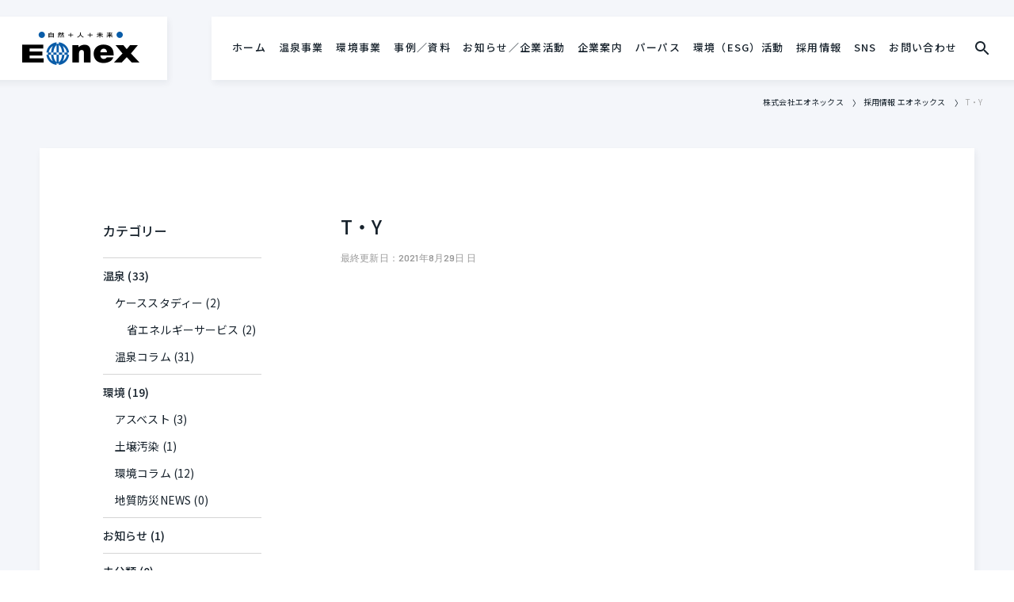

--- FILE ---
content_type: text/html; charset=UTF-8
request_url: https://www.chika.co.jp/rec_voice_eox/12806/
body_size: 31564
content:
<!DOCTYPE html>
<html lang="ja" class="no-js">

<head>
  <meta name="format-detection" content="telephone=no">
  <meta http-equiv="X-UA-Compatible" content="IE=edge">
  <!-- Google Tag Manager -->
  <script>
  (function(w, d, s, l, i) {
    w[l] = w[l] || [];
    w[l].push({
      'gtm.start': new Date().getTime(),
      event: 'gtm.js'
    });
    var f = d.getElementsByTagName(s)[0],
      j = d.createElement(s),
      dl = l != 'dataLayer' ? '&l=' + l : '';
    j.async = true;
    j.src = 'https://www.googletagmanager.com/gtm.js?id=' + i + dl;
    f.parentNode.insertBefore(j, f);
  })(window, document, 'script', 'dataLayer', 'GTM-W68K5TF');
  </script>
  <!-- End Google Tag Manager -->
  <meta charset="UTF-8">
    <meta name="viewport-extra" content="width=device-width,initial-scale=1,min-width=375" />
  <script src="https://www.chika.co.jp/wp/wp-content/themes/eonex2021/dist/vendor/viewport-extra.min.js" defer></script>
  <script src="https://www.chika.co.jp/wp/wp-content/themes/eonex2021/dist/js/page_head.js"></script>
    <link rel="stylesheet" href="https://www.chika.co.jp/wp/wp-content/themes/eonex2021/dist/vendor/bundle.css">
  <link rel="stylesheet" href="https://www.chika.co.jp/wp/wp-content/themes/eonex2021/dist/css/bundle.css">
  <link rel="stylesheet" href="https://www.chika.co.jp/wp/wp-content/themes/eonex2021/dist/css/bundle_add_2310.css">
    
  <meta name='robots' content='max-image-preview:large' />
<link rel='dns-prefetch' href='//ajax.googleapis.com' />
<link rel='dns-prefetch' href='//s.w.org' />

<!-- SEO SIMPLE PACK 2.4.1 -->
<title>T・Y | 株式会社エオネックス</title>
<link rel="canonical" href="https://www.chika.co.jp/rec_voice_eox/12806/">
<meta property="og:locale" content="ja_JP">
<meta property="og:image" content="https://www.chika.co.jp/wp/wp-content/uploads/2021/08/IMG_9410-scaled.jpg">
<meta property="og:title" content="T・Y | 株式会社エオネックス">
<meta property="og:description" content="">
<meta property="og:url" content="https://www.chika.co.jp/rec_voice_eox/12806/">
<meta property="og:site_name" content="株式会社エオネックス">
<meta property="og:type" content="article">
<meta name="twitter:card" content="summary_large_image">
<!-- / SEO SIMPLE PACK -->

		<!-- This site uses the Google Analytics by MonsterInsights plugin v8.1.0 - Using Analytics tracking - https://www.monsterinsights.com/ -->
		<!-- Note: MonsterInsights is not currently configured on this site. The site owner needs to authenticate with Google Analytics in the MonsterInsights settings panel. -->
					<!-- No UA code set -->
				<!-- / Google Analytics by MonsterInsights -->
				<script type="text/javascript">
			window._wpemojiSettings = {"baseUrl":"https:\/\/s.w.org\/images\/core\/emoji\/13.1.0\/72x72\/","ext":".png","svgUrl":"https:\/\/s.w.org\/images\/core\/emoji\/13.1.0\/svg\/","svgExt":".svg","source":{"concatemoji":"https:\/\/www.chika.co.jp\/wp\/wp-includes\/js\/wp-emoji-release.min.js?ver=5.8.12"}};
			!function(e,a,t){var n,r,o,i=a.createElement("canvas"),p=i.getContext&&i.getContext("2d");function s(e,t){var a=String.fromCharCode;p.clearRect(0,0,i.width,i.height),p.fillText(a.apply(this,e),0,0);e=i.toDataURL();return p.clearRect(0,0,i.width,i.height),p.fillText(a.apply(this,t),0,0),e===i.toDataURL()}function c(e){var t=a.createElement("script");t.src=e,t.defer=t.type="text/javascript",a.getElementsByTagName("head")[0].appendChild(t)}for(o=Array("flag","emoji"),t.supports={everything:!0,everythingExceptFlag:!0},r=0;r<o.length;r++)t.supports[o[r]]=function(e){if(!p||!p.fillText)return!1;switch(p.textBaseline="top",p.font="600 32px Arial",e){case"flag":return s([127987,65039,8205,9895,65039],[127987,65039,8203,9895,65039])?!1:!s([55356,56826,55356,56819],[55356,56826,8203,55356,56819])&&!s([55356,57332,56128,56423,56128,56418,56128,56421,56128,56430,56128,56423,56128,56447],[55356,57332,8203,56128,56423,8203,56128,56418,8203,56128,56421,8203,56128,56430,8203,56128,56423,8203,56128,56447]);case"emoji":return!s([10084,65039,8205,55357,56613],[10084,65039,8203,55357,56613])}return!1}(o[r]),t.supports.everything=t.supports.everything&&t.supports[o[r]],"flag"!==o[r]&&(t.supports.everythingExceptFlag=t.supports.everythingExceptFlag&&t.supports[o[r]]);t.supports.everythingExceptFlag=t.supports.everythingExceptFlag&&!t.supports.flag,t.DOMReady=!1,t.readyCallback=function(){t.DOMReady=!0},t.supports.everything||(n=function(){t.readyCallback()},a.addEventListener?(a.addEventListener("DOMContentLoaded",n,!1),e.addEventListener("load",n,!1)):(e.attachEvent("onload",n),a.attachEvent("onreadystatechange",function(){"complete"===a.readyState&&t.readyCallback()})),(n=t.source||{}).concatemoji?c(n.concatemoji):n.wpemoji&&n.twemoji&&(c(n.twemoji),c(n.wpemoji)))}(window,document,window._wpemojiSettings);
		</script>
		<style type="text/css">
img.wp-smiley,
img.emoji {
	display: inline !important;
	border: none !important;
	box-shadow: none !important;
	height: 1em !important;
	width: 1em !important;
	margin: 0 .07em !important;
	vertical-align: -0.1em !important;
	background: none !important;
	padding: 0 !important;
}
</style>
	<link rel='stylesheet' id='wp-block-library-css'  href='https://www.chika.co.jp/wp/wp-includes/css/dist/block-library/style.min.css?ver=5.8.12' type='text/css' media='all' />
<link rel='stylesheet' id='contact-form-7-css'  href='https://www.chika.co.jp/wp/wp-content/plugins/contact-form-7/includes/css/styles.css?ver=5.5.2' type='text/css' media='all' />
<link rel='stylesheet' id='cf7msm_styles-css'  href='https://www.chika.co.jp/wp/wp-content/plugins/contact-form-7-multi-step-module/resources/cf7msm.css?ver=4.1.7' type='text/css' media='all' />
<link rel='stylesheet' id='cf7cf-style-css'  href='https://www.chika.co.jp/wp/wp-content/plugins/cf7-conditional-fields/style.css?ver=2.0.7' type='text/css' media='all' />
<script type='text/javascript' src='https://ajax.googleapis.com/ajax/libs/jquery/3.4.1/jquery.min.js?ver=3.4.1' id='jquery-js'></script>
<link rel="https://api.w.org/" href="https://www.chika.co.jp/wp-json/" /><link rel='shortlink' href='https://www.chika.co.jp/?p=12806' />
<link rel="alternate" type="application/json+oembed" href="https://www.chika.co.jp/wp-json/oembed/1.0/embed?url=https%3A%2F%2Fwww.chika.co.jp%2Frec_voice_eox%2F12806%2F" />
<link rel="alternate" type="text/xml+oembed" href="https://www.chika.co.jp/wp-json/oembed/1.0/embed?url=https%3A%2F%2Fwww.chika.co.jp%2Frec_voice_eox%2F12806%2F&#038;format=xml" />
</head>

<body class="rec_voice_eox-template-default single single-rec_voice_eox postid-12806">
  <!-- Google Tag Manager (noscript) -->
  <noscript><iframe src="https://www.googletagmanager.com/ns.html?id=GTM-W68K5TF" height="0" width="0"
      style="display:none;visibility:hidden"></iframe></noscript>
  <!-- End Google Tag Manager (noscript) -->


  

  <div id="container">
        <header id="gHeader">
      <p class="gHeader__logo">
        <a href="/"><span><img src="https://www.chika.co.jp/wp/wp-content/uploads/2021/08/logo.png" alt="エオネックス"></span></a>
      </p>
      <div class="menu show-sp" id="toggle"></div>
      <div class="hBox">
        <div class="logo show-sp"><a href="/"><img src="https://www.chika.co.jp/wp/wp-content/uploads/2021/08/f_logo01.png"
              alt="エオネックス"></a></div>
        <div class="close show-sp"><img
            src="https://www.chika.co.jp/wp/wp-content/themes/eonex2021/dist/img/common/menu_sp_close.png" alt="close" width="20">
        </div>
        <nav id="gNavi">
          <ul>
                        
                                    <li>
                            <a href="/"
                >ホーム</a>
                          </li>
            
            
                                    <li class="has">
                            <a href="/wellsystem/"
                >温泉事業</a>
                            <div class="subBox subBox01">
                <p class="ttl show-sp"><a href="/wellsystem/"
                    >温泉事業トップ</a>
                </p>
                <ul class="subUl">
                                                      <li><a href="/wellsystem/hot-spring-drilling/"
                      >温泉掘削</a>
                  </li>
                                                                        <li><a href="/wellsystem/maintenance/"
                      >メンテナンス</a>
                  </li>
                                                                        <li><a href="/wellsystem/waterwelldevelopment/"
                      >水井戸開発</a>
                  </li>
                                                                        <li><a href="/wellsystem/energy-saving/"
                      >省エネルギーサービス</a>
                  </li>
                                                                        <li><a href="/wellsystem/hotwatersupplyservice/"
                      >配湯サービス</a>
                  </li>
                                                    </ul>
              </div>
                          </li>
            
            
                                    <li class="has">
                            <a href="/environment/"
                >環境事業</a>
                            <div class="subBox subBox01">
                <p class="ttl show-sp"><a href="/environment/"
                    >環境事業トップ</a>
                </p>
                <ul class="subUl">
                                                      <li><a href="/pfas/"
                      >PFAS(PFOS/PFOA)</a>
                  </li>
                                                                        <li><a href="/environment/aquatic-environment/water-analysis/"
                      >水質調査</a>
                  </li>
                                                                        <li><a href="/environment/boring/"
                      >調査ボーリング</a>
                  </li>
                                                                        <li><a href="/environment/soil-pollution/countermeasures-for-soil-pollution/"
                      >土壌・地下水汚染</a>
                  </li>
                                                                        <li><a href="/environment/construction/asbestos/"
                      >アスベスト</a>
                  </li>
                                                                        <li><a href="/environment/tomaku-analysis/bridge-tomaku-analysis/"
                      >橋梁塗膜調査</a>
                  </li>
                                                                        <li><a href="https://www.chika.co.jp/environment/"
                      >全26分野</a>
                  </li>
                                                    </ul>
              </div>
                          </li>
            
            
                                    <li>
                            <a href="/library/"
                >事例／資料</a>
                          </li>
            
            
                                    <li>
                            <a href="/category/news/"
                >お知らせ／企業活動</a>
                          </li>
            
            
                                    <li class="has">
                            <a href="/company/"
                >企業案内</a>
                            <div class="subBox subBox01">
                <p class="ttl show-sp"><a href="/company/"
                    >企業案内トップ</a>
                </p>
                <ul class="subUl">
                                                      <li><a href="/company/profile/"
                      >会社概要</a>
                  </li>
                                                                        <li><a href="/company/purpose/"
                      >パーパス</a>
                  </li>
                                                                        <li><a href="/company/organization/"
                      >組織図</a>
                  </li>
                                                                        <li><a href="/company/locations/"
                      >営業拠点</a>
                  </li>
                                                                        <li><a href="/licensed/"
                      >資格保有者</a>
                  </li>
                                                                        <li><a href="/company/environmental/"
                      >環境（ESG）活動</a>
                  </li>
                                                                        <li><a href="https://www.chika.co.jp/wp/wp-content/uploads/2025/09/5304e19f14cadcc471218e07ad7b6475.pdf"
                      >一般事業主行動計画</a>
                  </li>
                                                    </ul>
              </div>
                          </li>
            
            
                                    <li>
                            <a href="https://www.chika.co.jp/company/purpose/"
                >パーパス</a>
                          </li>
            
            
                                    <li>
                            <a href="/company/environmental/"
                >環境（ESG）活動</a>
                          </li>
            
            
                                    <li>
                            <a href="/recruit/"
                 target="_blank">採用情報</a>
                          </li>
            
            
                                    <li class="has">
                            <a href="https://www.instagram.com/eonexpage/"
                >SNS</a>
                            <div class="subBox subBox01">
                <p class="ttl show-sp"><a href="https://www.instagram.com/eonexpage/"
                    >SNSトップ</a>
                </p>
                <ul class="subUl">
                                                      <li><a href="https://www.instagram.com/eonexpage/"
                      >Instagram</a>
                  </li>
                                                                        <li><a href="https://www.tiktok.com/@eonexpage"
                      >TikTok</a>
                  </li>
                                                                        <li><a href="https://youtube.com/@eonex--2793?si=LsSqXwLQxLSXbahJ"
                      >YouTube</a>
                  </li>
                                                    </ul>
              </div>
                          </li>
            
            
                                    <li>
                            <a href="/inquiry/"
                >お問い合わせ</a>
                          </li>
            
                                  </ul>
        </nav>
        <div class="searchBox">
          <a href="#" class="button show-pc">
            <span class="show-pc">
              <img src="https://www.chika.co.jp/wp/wp-content/themes/eonex2021/dist/img/common/search_icon.png" alt="検索"
                class="icon_page">
              <img src="https://www.chika.co.jp/wp/wp-content/themes/eonex2021/dist/img/common/sp_search_icon.png" alt="検索"
                class="icon_page_wh">
            </span>
          </a>
          <form action="/" method="get">
            <input type="text" name="s" value="" class="searchInput" placeholder="SEARCH">
            <button class="show-sp serachButton" type="submit" name="example" value="ボタン"><img
                src="https://www.chika.co.jp/wp/wp-content/themes/eonex2021/dist/img/common/search_icon.png" alt="検索"></button>
          </form>
        </div>
      </div>
    </header>
    	<main id="commonMain" class="common_main">
    <div class="contents_main">
      <div id="pankuzu">
  <!-- Breadcrumb NavXT 7.0.2 -->
<a title="株式会社エオネックスへ行く" href="https://www.chika.co.jp" class="home">株式会社エオネックス</a><a title="Go to 採用情報 エオネックス." href="https://www.chika.co.jp/recruit/">採用情報 エオネックス</a>T・Y</div><!-- pankuzu -->
      <div class="area_main">
        <div class="area_container">
          <div class="area_contents">
                        <article class="single">
              <div class="articleTitle has-sidebar">
                <h1>T・Y</h1>
                <span class="date">最終更新日：2021年8月29日 日</span>
              </div>
              <div class="honbun">
                              </div>
            </article>


                  			

            <div class="post-pagenavi">
              <div class="post-pagenavi__prev"></div>
              <div class="post-pagenavi__next"></div>
            </div><!-- pagenavigation -->

                                              </div>
          <div class="area_side">
            <aside>
	<h2 class="side">カテゴリー</h2>
<ul class="">
	<li class="cat-item cat-item-92"><a href="https://www.chika.co.jp/ownedmedia/ownedcategory/onsen/">温泉</a> (33)
<ul class='children'>
	<li class="cat-item cat-item-93"><a href="https://www.chika.co.jp/ownedmedia/ownedcategory/onsen/casestudy/">ケーススタディー</a> (2)
	<ul class='children'>
	<li class="cat-item cat-item-314"><a href="https://www.chika.co.jp/ownedmedia/ownedcategory/onsen/casestudy/%e7%9c%81%e3%82%a8%e3%83%8d%e3%83%ab%e3%82%ae%e3%83%bc%e3%82%b5%e3%83%bc%e3%83%93%e3%82%b9/">省エネルギーサービス</a> (2)
</li>
	</ul>
</li>
	<li class="cat-item cat-item-133"><a href="https://www.chika.co.jp/ownedmedia/ownedcategory/onsen/wellsystem/">温泉コラム</a> (31)
</li>
</ul>
</li>
	<li class="cat-item cat-item-181"><a href="https://www.chika.co.jp/ownedmedia/ownedcategory/kankyo/">環境</a> (19)
<ul class='children'>
	<li class="cat-item cat-item-182"><a href="https://www.chika.co.jp/ownedmedia/ownedcategory/kankyo/%e3%82%a2%e3%82%b9%e3%83%99%e3%82%b9%e3%83%88/">アスベスト</a> (3)
</li>
	<li class="cat-item cat-item-183"><a href="https://www.chika.co.jp/ownedmedia/ownedcategory/kankyo/%e5%9c%9f%e5%a3%8c%e6%b1%9a%e6%9f%93/">土壌汚染</a> (1)
</li>
	<li class="cat-item cat-item-382"><a href="https://www.chika.co.jp/ownedmedia/ownedcategory/kankyo/environment/">環境コラム</a> (12)
</li>
	<li class="cat-item cat-item-383"><a href="https://www.chika.co.jp/ownedmedia/ownedcategory/kankyo/%e5%9c%b0%e8%b3%aa%e9%98%b2%e7%81%bdnews/">地質防災NEWS</a> (0)
</li>
</ul>
</li>
	<li class="cat-item cat-item-454"><a href="https://www.chika.co.jp/ownedmedia/ownedcategory/%e3%81%8a%e7%9f%a5%e3%82%89%e3%81%9b/">お知らせ</a> (1)
</li>
	<li class="cat-item cat-item-1"><a href="https://www.chika.co.jp/category/%e6%9c%aa%e5%88%86%e9%a1%9e/">未分類</a> (0)
</li>
	<li class="cat-item cat-item-2"><a href="https://www.chika.co.jp/category/csr/">CSR</a> (103)
<ul class='children'>
	<li class="cat-item cat-item-139"><a href="https://www.chika.co.jp/category/csr/baseball/">早朝野球</a> (7)
</li>
</ul>
</li>
	<li class="cat-item cat-item-134"><a href="https://www.chika.co.jp/category/essay/">社長エッセイ</a> (10)
</li>
	<li class="cat-item cat-item-135"><a href="https://www.chika.co.jp/category/press/">プレスリリース</a> (88)
</li>
	<li class="cat-item cat-item-136"><a href="https://www.chika.co.jp/category/blog/">Eonex Blog</a> (0)
</li>
	<li class="cat-item cat-item-137"><a href="https://www.chika.co.jp/category/staff/">社員ブログ</a> (112)
</li>
	<li class="cat-item cat-item-138"><a href="https://www.chika.co.jp/category/news/">お知らせ</a> (169)
<ul class='children'>
	<li class="cat-item cat-item-141"><a href="https://www.chika.co.jp/category/news/wellsystem/">ウェルシステム部</a> (4)
</li>
	<li class="cat-item cat-item-317"><a href="https://www.chika.co.jp/category/news/%e7%92%b0%e5%a2%83%e4%ba%8b%e6%a5%ad%e9%83%a8/">環境事業部</a> (11)
</li>
</ul>
</li>
	<li class="cat-item cat-item-315"><a href="https://www.chika.co.jp/category/media/">メディア掲載</a> (17)
</li>
	<li class="cat-item cat-item-316"><a href="https://www.chika.co.jp/category/event/">社内のできごと</a> (38)
</li>
	<li class="cat-item cat-item-401"><a href="https://www.chika.co.jp/category/seminar/">イベント・セミナー</a> (17)
</li>
</ul>
</aside>

<aside style="margin-top: 100px">
	<h2 class="side">年別アーカイブ</h2>
				<ul id="yearMenu">
						<li><a href='https://www.chika.co.jp/date/2026/'>2026年</a></li>
	<li><a href='https://www.chika.co.jp/date/2025/'>2025年</a></li>
	<li><a href='https://www.chika.co.jp/date/2024/'>2024年</a></li>
	<li><a href='https://www.chika.co.jp/date/2023/'>2023年</a></li>
	<li><a href='https://www.chika.co.jp/date/2022/'>2022年</a></li>
	<li><a href='https://www.chika.co.jp/date/2021/'>2021年</a></li>
	<li><a href='https://www.chika.co.jp/date/2020/'>2020年</a></li>
	<li><a href='https://www.chika.co.jp/date/2019/'>2019年</a></li>
	<li><a href='https://www.chika.co.jp/date/2018/'>2018年</a></li>
	<li><a href='https://www.chika.co.jp/date/2017/'>2017年</a></li>
	<li><a href='https://www.chika.co.jp/date/2016/'>2016年</a></li>
	<li><a href='https://www.chika.co.jp/date/2015/'>2015年</a></li>
	<li><a href='https://www.chika.co.jp/date/2014/'>2014年</a></li>
	<li><a href='https://www.chika.co.jp/date/2013/'>2013年</a></li>
	<li><a href='https://www.chika.co.jp/date/2012/'>2012年</a></li>
	<li><a href='https://www.chika.co.jp/date/2011/'>2011年</a></li>
	<li><a href='https://www.chika.co.jp/date/2010/'>2010年</a></li>
	<li><a href='https://www.chika.co.jp/date/2009/'>2009年</a></li>
	<li><a href='https://www.chika.co.jp/date/2008/'>2008年</a></li>
				</ul>
</aside>
          </div>
        </div>
      </div>
    </div>

    		    <div class="contents_wh">
      <div class="area_related">

          <h2 class="pts_title pts_title--center">こちらの記事もどうぞ</h2>
          <ul class="pts_card__list">
                                  <li class="pts_card__item">
              <a href="https://www.chika.co.jp/staff/2026/20030/">
                <div class="image" style="background-image:url('https://www.chika.co.jp/wp/wp-content/uploads/2026/01/IMG_0902-scaled.jpg');"></div>
                <div class="text">
                  <h3>福岡旅行(eonex blog)</h3>
                </div>
              </a>
            </li>
                                    <li class="pts_card__item">
              <a href="https://www.chika.co.jp/news/2026/19978/">
                <div class="image" style="background-image:url('/images/common/noimage.jpg');"></div>
                <div class="text">
                  <h3>女性活躍推進企業として、「えるぼし」に認定されました！</h3>
                </div>
              </a>
            </li>
                                    <li class="pts_card__item">
              <a href="https://www.chika.co.jp/news/2026/19970/">
                <div class="image" style="background-image:url('/images/common/noimage.jpg');"></div>
                <div class="text">
                  <h3>弊社の社員を名乗る不審なメール・メッセージ（なりすまし）にご注意ください</h3>
                </div>
              </a>
            </li>
                      </ul>
      </div>
    </div>
    		  </main>



<footer id="gFooter">
  <div class="pageTop">
        <a href="#commonMain"><img src="https://www.chika.co.jp/wp/wp-content/themes/eonex2021/dist/img/common/page_top.png" alt="pagetop"></a>
      </div>
  <div class="fBox">
        <div class="topBox">
      <div class="lBox">
                <div class="fLogo">
          <a href="/">
            <img src="https://www.chika.co.jp/wp/wp-content/uploads/2021/08/f_logo01.png" alt="エオネックス">
          </a>
        </div>
        <ul class="fLinkUl">
                              <li><a href="/inquiry/">お問い合わせ</a></li>
                                        <li><a href="/company/locations/">営業所一覧</a></li>
                            </ul>
      </div>
      <ul class="fNavi">
        <li>
                                <p class="ttl"><a href="/wellsystem/">温泉事業</a></p>
                        <ul>
                                          <li><a href="/wellsystem/hot-spring-drilling/">温泉掘削</a></li>
                                                        <li><a href="/wellsystem/maintenance/">設備メンテナンス</a></li>
                                                        <li><a href="/wellsystem/waterwelldevelopment/">水井戸開発</a></li>
                                                        <li><a href="/wellsystem/energy-saving/">省エネーサービス</a></li>
                                                        <li><a href="/wellsystem/hotwatersupplyservice/">配湯サービス</a></li>
                                                        <li><a href="/onsenmap/">掘削実績</a></li>
                                                        <li><a href="/onsenfaq/">よくあるご質問</a></li>
                                                        <li><a href="https://trillion.jp/" target="_blank">トリリオン（業務提携）</a></li>
                                        </ul>
                                        </li>

        <li>
                                <p class="ttl"><a href="/environment/">環境事業</a></p>
                        <ul>
                                          <li><a href="/environment/taiki-environment/">大気環境</a></li>
                                                        <li><a href="/environment/city-water/">水道水・飲料水</a></li>
                                                        <li><a href="/environment/hot-spring/">温泉水</a></li>
                                                        <li><a href="/environment/tomaku-analysis/">塗膜調査</a></li>
                                                        <li><a href="/environment/aquatic-environment/">水環境（河川、湖沼、海域）</a></li>
                                                        <li><a href="/environment/workplace/">工場・事業場</a></li>
                                                        <li><a href="/environment/construction/">建物環境</a></li>
                                                        <li><a href="/environment/groundwater-investigation/">地下水調査（水文調査）</a></li>
                                                        <li><a href="/environment/subsurface-exploration/">地盤調査</a></li>
                                                        <li><a href="/environment/soil-pollution/">土壌汚染</a></li>
                                                        <li><a href="/kankyoworks/">業務実績</a></li>
                                                        <li><a href="/kankyofaq/">よくあるご質問</a></li>
                                                        <li><a href="/instrument/">保有機器</a></li>
                                        </ul>
                                        </li>

        <li class="spec">
                                <p class="ttl"><a href="/company/">企業案内</a></p>
                        <ul>
                                          <li><a href="/company/profile/">会社概要</a></li>
                                                        <li><a href="/company/purpose/">パーパス</a></li>
                                                        <li><a href="/company/organization/">組織図</a></li>
                                                        <li><a href="/company/locations/">国内拠点</a></li>
                                                        <li><a href="/licensed/">資格保有者</a></li>
                                                        <li><a href="https://www.chika.co.jp/wp/wp-content/uploads/2025/09/5304e19f14cadcc471218e07ad7b6475.pdf" target="_blank">一般事業主行動計画</a></li>
                                                        <li><a href="https://www.chika.co.jp/company/environmental/">環境（ESG）活動</a></li>
                                                        <li><a href="https://www.chika.co.jp/wp/wp-content/uploads/2023/05/fd1628a821b02f95289ef1b4ef5833be.pdf">情報セキュリティ基本方針</a></li>
                                        </ul>
                                                      <p class="ttl"><a href="/recruit/" target="_blank">採用情報</a></p>
                                        </li>

      </ul>
    </div>
    <div class="btmBox">
      <ul class="fInnUl">
                        <li><a href="https://www.risuisha.co.jp/" target="_blank" class="blank">利水社</a></li>
                                <li><a href="https://ynx-grp.jp/" target="_blank" class="blank">湯ネックス</a></li>
                      </ul>
      <ul class="fLink">
                        <li><a href="/privacypolicy/">個人情報保護方針</a></li>
                      </ul>
            <address>©2021 Eonex inc.</address>
          </div>
      </div>
</footer>

</div>

<script type='text/javascript' src='https://www.chika.co.jp/wp/wp-includes/js/dist/vendor/regenerator-runtime.min.js?ver=0.13.7' id='regenerator-runtime-js'></script>
<script type='text/javascript' src='https://www.chika.co.jp/wp/wp-includes/js/dist/vendor/wp-polyfill.min.js?ver=3.15.0' id='wp-polyfill-js'></script>
<script type='text/javascript' id='contact-form-7-js-extra'>
/* <![CDATA[ */
var wpcf7 = {"api":{"root":"https:\/\/www.chika.co.jp\/wp-json\/","namespace":"contact-form-7\/v1"}};
/* ]]> */
</script>
<script type='text/javascript' src='https://www.chika.co.jp/wp/wp-content/plugins/contact-form-7/includes/js/index.js?ver=5.5.2' id='contact-form-7-js'></script>
<script type='text/javascript' id='cf7msm-js-extra'>
/* <![CDATA[ */
var cf7msm_posted_data = {"_wpcf7cf_hidden_group_fields":"[]","_wpcf7cf_hidden_groups":"[]","_wpcf7cf_visible_groups":"[]"};
/* ]]> */
</script>
<script type='text/javascript' src='https://www.chika.co.jp/wp/wp-content/plugins/contact-form-7-multi-step-module/resources/cf7msm.min.js?ver=4.1.7' id='cf7msm-js'></script>
<script type='text/javascript' id='wpcf7cf-scripts-js-extra'>
/* <![CDATA[ */
var wpcf7cf_global_settings = {"ajaxurl":"https:\/\/www.chika.co.jp\/wp\/wp-admin\/admin-ajax.php"};
/* ]]> */
</script>
<script type='text/javascript' src='https://www.chika.co.jp/wp/wp-content/plugins/cf7-conditional-fields/js/scripts.js?ver=2.0.7' id='wpcf7cf-scripts-js'></script>
<script type='text/javascript' src='https://www.chika.co.jp/wp/wp-includes/js/wp-embed.min.js?ver=5.8.12' id='wp-embed-js'></script>
<script src="https://www.chika.co.jp/wp/wp-content/themes/eonex2021/dist/vendor/jquery.tile.js"></script>
<script src="https://www.chika.co.jp/wp/wp-content/themes/eonex2021/dist/vendor/jquery.mixitup.js"></script>
<script src="https://www.chika.co.jp/wp/wp-content/themes/eonex2021/dist/vendor/slick/slick.js"></script>
<script src="https://www.chika.co.jp/wp/wp-content/themes/eonex2021/dist/vendor/fancybox/jquery.fancybox.js"></script>
<script src="https://www.chika.co.jp/wp/wp-content/themes/eonex2021/dist/js/bundle.js"></script>
</body>

</html>

--- FILE ---
content_type: text/css
request_url: https://www.chika.co.jp/wp/wp-content/themes/eonex2021/dist/css/bundle.css
body_size: 242047
content:
@charset "UTF-8";
@import url("https://fonts.googleapis.com/css2?family=Barlow+Condensed&family=Barlow+Semi+Condensed:ital,wght@0,400;1,300;1,400&family=Montserrat:ital,wght@0,400;0,500;0,700;1,400;1,500;1,700&family=Barlow:wght@600&family=Noto+Sans+JP:wght@400;500&family=Noto+Serif+JP:wght@400;500&display=swap");
* {
  margin: 0;
  padding: 0;
  box-sizing: border-box;
  outline: none;
}

body, div,
dl, dt, dd, ul, ol, li,
h1, h2, h3, h4, h5, h6,
pre, form, fieldset, input, select, textarea, p,
blockquote, table, th, td {
  margin: 0;
  padding: 0;
  vertical-align: baseline;
}

table {
  border-collapse: collapse;
  border-spacing: 0;
  font-size: 1em;
  line-height: 160%;
}

fieldset, img {
  border: 0;
}

address, caption, cite, code, dfn, em, strong, th, var {
  font-style: normal;
  font-weight: normal;
}

ol, ul {
  list-style: none;
}

caption, th {
  text-align: left;
}

h1, h2, h3, h4, h5, h6 {
  font-size: 100%;
  font-weight: normal;
}

q:before, q:after {
  content: "";
}

abbr, acronym {
  border: 0;
}

img, a {
  text-decoration: none;
  vertical-align: top;
}

strong {
  font-weight: bold;
}

body {
  min-width: 1280px;
}
@media screen and (max-width: 769px) {
  body {
    min-width: initial;
  }
}

body {
  font-family: "Noto Sans JP", sans-serif;
  letter-spacing: 0.01em;
  line-height: 1.75;
  font-size: 16px;
  line-height: 1.75;
}
@media screen and (max-width: 769px) {
  body {
    font-size: 14px;
  }
}

body.fixed {
  position: fixed;
  width: 100%;
  height: 100%;
  overflow-y: scroll !important;
}

#main {
  padding-bottom: 100px;
}
@media screen and (max-width: 769px) {
  #main {
    padding-bottom: 50px;
  }
}

#gHeader {
  min-width: 1280px;
  padding: 0 28px 0;
  display: flex;
  align-items: center;
  justify-content: space-between;
  position: fixed;
  width: 100%;
  top: 20px;
  left: 0;
  z-index: 500;
  box-sizing: border-box;
}
body.home #gHeader {
  top: 0;
  min-width: initial;
}
body.home.fp-viewing-sec01 #gHeader {
  background: transparent;
}
@media screen and (max-width: 769px) {
  #gHeader {
    padding: 13px 20px;
    min-width: initial;
    top: 0;
    background-color: white;
    box-shadow: 2px 4px 8px 0 rgba(23, 34, 44, 0.06);
  }
  body.home #gHeader {
    background: transparent;
    box-shadow: none;
  }
}

.gHeader__logo {
  position: relative;
  margin-bottom: 0;
  width: 148px;
}
.gHeader__logo a {
  height: auto;
  line-height: 0;
  display: block;
  position: relative;
  z-index: 1;
}
.gHeader__logo a span {
  position: relative;
  z-index: 1;
}
.gHeader__logo a:before {
  content: "";
  width: 300%;
  z-index: 0;
  height: 80px;
  position: absolute;
  top: 50%;
  right: -35px;
  transform: translate(0, -50%);
  background-color: white;
  box-shadow: 2px 4px 8px 0 rgba(23, 34, 44, 0.06);
}
@media screen and (max-width: 769px) {
  .gHeader__logo a:before {
    display: none;
  }
}
body.home .gHeader__logo a:before {
  display: none;
}
.gHeader__logo img {
  width: 100%;
  height: auto;
}

.hBox {
  display: flex;
  justify-content: flex-end;
  position: relative;
  z-index: 100;
}
.hBox:before {
  content: "";
  width: 200%;
  z-index: 0;
  height: 80px;
  position: absolute;
  top: 50%;
  left: -20px;
  transform: translate(0, -50%);
  background-color: white;
  box-shadow: 2px 4px 8px 0 rgba(23, 34, 44, 0.06);
}
@media screen and (max-width: 769px) {
  .hBox:before {
    display: none;
  }
}
body.home .hBox:before {
  display: none;
}

#gNavi {
  margin-top: -1px;
}
#gNavi a {
  color: #17222C;
}

#gNavi > ul > li {
  padding: 20px 0;
  display: inline-block;
  position: relative;
}

#gNavi > ul > li > a {
  padding: 10px 8px;
  display: inline-block;
  position: relative;
  z-index: 1;
  color: #17222C;
  font-size: 14px;
  font-weight: 500;
  letter-spacing: 0.1em;
}
@media screen and (max-width: 1310px) {
  #gNavi > ul > li > a {
    padding: 10px 0.45vw;
    font-size: 13px;
  }
}

#gNavi > ul > li > a::after {
  width: 100%;
  position: absolute;
  left: 0;
  top: 0;
  z-index: -1;
  height: calc(100% + 20px);
  background-color: #c2cad9;
  content: "";
  transition: 0.3s;
  display: block;
  opacity: 0;
}

#gNavi > ul > li > a.on {
  background-color: #c2cad9;
}

#gNavi > ul > li > a.on::after {
  opacity: 1;
}

#gNavi .subBox {
  display: none;
  padding: 5px;
  position: absolute;
  left: -85px;
  top: 100%;
  width: 738px;
  background: #c2cad9;
  box-sizing: border-box;
}

#gNavi .subBox01 {
  width: 193px;
  left: 0;
}

#gNavi .subBox .ttl {
  margin: 0 2.5px 15px;
  padding: 7px;
  color: #FFF;
  font-size: 14px;
  letter-spacing: 0.1em;
  text-align: center;
  border: 3px solid #FFF;
}

#gNavi .subUl {
  display: flex;
  flex-wrap: wrap;
}

#gNavi .subUl li {
  margin: 5px;
  width: 172px;
}

#gNavi .subUl a {
  display: flex;
  flex-wrap: wrap;
  min-height: 40px;
  height: 100%;
  font-size: 14px;
  letter-spacing: 0.1em;
  line-height: 1.3;
  justify-content: center;
  align-items: center;
  text-align: center;
  background-color: #F4F6FA;
}
@media screen and (max-width: 769px) {
  #gNavi .subUl a {
    font-size: 13px;
  }
}
body.home #gNavi .subUl a {
  color: #17222C;
}
body.home.fixed #gNavi .subUl a {
  color: #17222C;
}

#gNavi .subUl a .min {
  font-size: 13px;
  letter-spacing: 0;
}
@media screen and (max-width: 769px) {
  #gNavi .subUl a .min {
    font-size: 11px;
  }
}

#gNavi .subUl a small {
  font-size: 12px;
  letter-spacing: 0;
}
@media screen and (max-width: 769px) {
  #gNavi .subUl a small {
    font-size: 10px;
  }
}

.searchBox {
  position: relative;
  z-index: 1;
  margin: 0 0 0 14px;
  display: flex;
  align-items: center;
  line-height: 0;
}

.searchBox .button:hover {
  opacity: 0.8;
}

.searchBox .button img {
  width: 24px;
}
.searchBox .button img.icon_page {
  display: block;
}
.searchBox .button img.icon_page_wh {
  display: none;
}

.searchBox form {
  position: relative;
  margin-top: -40px;
  opacity: 0;
  visibility: hidden;
  width: 280px;
  position: absolute;
  top: 100%;
  right: 0;
  transition: all 0.3s;
}

.searchBox.active form {
  margin-top: -8px;
  opacity: 1;
  visibility: visible;
}

.searchInput {
  background: #fff;
  border: 1px solid #ddd;
  line-height: 45px;
  height: 45px;
  padding: 0 18px;
  width: 100%;
  border-radius: 0;
  box-shadow: 0;
  box-sizing: border-box;
}
@media screen and (max-width: 769px) {
  .searchInput {
    font-size: 16px;
  }
}

.searchInput:placeholder-shown {
  color: #bababa;
}

.serachButton {
  display: none;
  position: absolute;
  top: 0;
  right: 0;
  border: none;
  padding: 12px;
  background: transparent;
  width: 45px;
  height: 45px;
}
@media screen and (max-width: 769px) {
  .serachButton {
    display: block;
  }
}
.serachButton img {
  width: 100%;
  height: auto;
}

.menu {
  height: 40px;
  width: 33px;
  position: relative;
  background: url("../img/common/menu_sp_icon.png") no-repeat center center/33px;
  cursor: pointer;
}
body.home .menu {
  background-image: url("../img/common/menu_sp_icon_wh.png");
}

#gHeader.header {
  top: 20px;
  left: 0;
  background: #fff;
  padding: 19px 24px 19px 28px;
  box-shadow: 1px 3px 7px rgba(0, 0, 0, 0.05);
}

.hComBox {
  top: 20px;
  right: 0;
  background-color: #fff;
  padding: 28px 25px 28px 8px;
  box-shadow: 1px 3px 7px rgba(0, 0, 0, 0.05);
}

@media all and (min-width: 770px) {
  #gNavi > ul > li > a:hover {
    background-color: #C2CAD9;
  }

  .hBox .link a:hover {
    opacity: 0.7;
  }

  #gNavi .subUl a:hover {
    opacity: 0.7;
  }

  .hBox {
    display: flex !important;
  }

  .hBox .close {
    display: none;
  }
}
@media all and (min-width: 770px) and (max-width: 1120px) {
  .gHeader__logo {
    width: 124px;
  }

  .hBox {
    right: 10px;
  }

  #gNavi li {
    margin-left: 10px;
  }

  .hBox .link {
    margin-left: 10px;
  }

  #gNavi li a {
    font-size: 10px;
  }
}
@media all and (max-width: 769px) {
  .gHeader__logo {
    top: 0;
    left: 0;
  }

  #gHeader.on .img {
    display: none;
  }

  #gHeader .active {
    display: none;
  }

  #gHeader.on .active {
    display: block;
  }

  .gHeader__logo {
    width: 101px;
  }

  .hBox {
    padding: 138px 0 80px;
    padding: 35vw 0 5vw;
    display: none;
    position: fixed;
    top: 0;
    left: 0;
    width: 100%;
    height: 100vh;
    overflow-y: auto;
    box-sizing: border-box;
    background-color: #46505F;
    z-index: 220;
  }

  .hBox .logo {
    position: absolute;
    top: 20px;
    left: 20px;
    width: 101px;
  }
  .hBox .logo img {
    width: 100%;
    height: auto;
  }

  .hBox .close {
    position: absolute;
    top: 22px;
    right: 24px;
    width: 20px;
    overflow: hidden;
    transform: scale(0);
    transition: all 300ms ease 500ms;
  }

  body.fixed .hBox .close {
    transform: scale(1);
  }

  #gNavi {
    margin-bottom: 25px;
  }

  #gNavi > ul {
    margin-top: -16px;
  }

  #gNavi > ul > li {
    padding: 0;
    display: block;
  }

  #gNavi > ul > li > a {
    width: 100%;
    padding: 5px 10vw 6px 20vw;
    color: #fff;
    font-size: 16px;
    line-height: 1.75;
  }
}
@media screen and (max-width: 769px) and (max-width: 769px) {
  #gNavi > ul > li > a {
    font-size: 14px;
  }
}
@media all and (max-width: 769px) {
  .searchBox {
    margin: 0 15vw;
    padding-bottom: 50px;
    display: flex;
    align-items: center;
  }
}
@media all and (max-width: 769px) {
  .searchBox .button {
    flex-basis: 33px;
    flex-shrink: 0;
  }
}
@media all and (max-width: 769px) {
  .searchBox .button img {
    width: 33px;
  }
}
@media all and (max-width: 769px) {
  .searchBox form {
    margin: 0 0 0 5px;
    position: static;
    opacity: 1;
    visibility: visible;
  }
}
@media screen and (max-width: 769px) and (max-width: 769px) {
  .searchBox form {
    margin-left: 0;
    width: 100%;
  }
}
@media all and (max-width: 769px) {
  #gNavi .subBox {
    margin: 0;
    padding: 13px 10px;
    left: 0;
    top: 100%;
    width: 100% !important;
    box-sizing: border-box;
    z-index: 10;
    position: relative;
  }
}
@media all and (max-width: 769px) {
  #gNavi .subUl li {
    margin: 2.5px;
    width: calc(50% - 5px);
  }
}
@media all and (max-width: 769px) {
  #gNavi .subUl li a {
    background-color: #F4F6FA;
  }
}
#header {
  padding: 15px 121px 16px 64px;
  display: flex;
  position: fixed;
  width: 100%;
  top: 0;
  left: 0;
  justify-content: space-between;
  align-items: center;
  box-sizing: border-box;
  z-index: 210;
  background-color: #fff;
}

#header .lBox {
  display: flex;
  align-items: center;
}

#header .logo {
  margin-right: 17px;
  width: 251px;
}

#header .lBox h1 a {
  color: #4A81E8;
  font-size: 18px;
  letter-spacing: 0.05em;
  font-weight: 500;
  font-style: italic;
  font-family: "Montserrat", sans-serif;
}

#header .lBox h1 a:hover {
  opacity: 0.7;
}

#header .linkUl {
  margin-top: 14px;
  width: 501px;
  display: flex;
  align-items: flex-end;
  justify-content: space-between;
}

#header .linkUl li a:hover {
  opacity: 0.7;
}

.menu02 {
  position: fixed;
  top: 15px;
  right: 19px;
  height: 50px;
  width: 59px;
  background: url("../img/common/menu_img04.png") no-repeat left top/59px;
  z-index: 210;
  cursor: pointer;
}

.menu02.active {
  background-image: url("../img/common/menu_img05.png");
}

.menuBox {
  padding: 250px 40px;
  display: none;
  position: fixed;
  top: 78px;
  left: 0;
  width: 100%;
  overflow: auto;
  background: url("../img/common/menu_bg.jpg") no-repeat left top/cover;
  z-index: 102;
  height: 100vh;
  box-sizing: border-box;
}

.menuBox .naviUl {
  margin-top: -9.5px;
  margin-left: -42px;
  position: absolute;
  left: 50%;
  transform: translateX(-50%);
  display: flex;
}

.menuBox .naviUl li {
  margin-top: 9.5px;
  color: #fff;
  margin-right: 35px;
  min-width: 175px;
  white-space: nowrap;
}

.menuBox .naviUl li:last-child {
  margin-right: 0;
}

.menuBox .naviUl li a {
  color: #fff;
  font-size: 19px;
  letter-spacing: 0.025em;
}

.menuBox .naviUl li a:hover {
  opacity: 0.7;
}

.menuBox .naviUl p {
  margin-bottom: 24px;
  font-size: 36px;
  font-style: italic;
  letter-spacing: 0.03em;
  font-family: "Montserrat", sans-serif;
}

@media all and (max-width: 1340px) {
  .menuBox .naviUl {
    margin-left: 0;
  }

  .menuBox .naviUl li {
    margin-right: 25px;
    min-width: 130px;
  }
}
@media all and (max-width: 1098px) {
  #header {
    padding: 15px 90px 16px 22px;
  }

  #header .logo {
    width: 200px;
  }

  #header .lBox h1 a {
    font-size: 16px;
  }

  #header .linkUl {
    width: 435px;
  }

  .menuBox .naviUl p {
    font-size: 32px;
  }

  .menuBox .naviUl li a {
    font-size: 17px;
    letter-spacing: 0;
  }

  .menuBox .naviUl li {
    margin-right: 15px;
    min-width: 120px;
  }
}
@media all and (max-width: 895px) {
  .menuBox .naviUl li {
    margin-right: 10px;
    min-width: 112px;
  }

  .menuBox .naviUl p {
    font-size: 27px;
  }

  .menuBox .naviUl li a {
    font-size: 14px;
  }

  #header .logo {
    margin-right: 12px;
    width: 180px;
  }

  #header .lBox h1 a {
    font-size: 12px;
    letter-spacing: 0;
  }

  #header .linkUl {
    width: 336px;
  }

  #header .linkUl li {
    width: 100px;
  }
}
@media all and (max-width: 769px) {
  #header {
    padding: 17px 0 0;
    display: block;
  }

  #header .lBox {
    padding-left: 22px;
    display: block;
  }

  #header .logo {
    margin-right: 0;
    width: 124px;
  }

  #header .lBox h1 {
    margin-top: -1px;
  }

  #header .lBox h1 a {
    font-size: 13px;
    letter-spacing: 0;
  }

  .menu02 {
    top: 10px;
    right: -1px;
    background: url("../img/common/sp_menu_img04.png") no-repeat left top/46px;
  }

  .menu02.active {
    background-image: url("../img/common/sp_menu_img05.png");
    background-size: 50px;
    top: 12px;
    right: 3px;
  }

  .menuBox {
    padding: 66px 56px;
    height: 80vh;
    background-image: url("../img/common/sp_menu_img.jpg");
  }

  .menuBox .naviUl {
    margin-top: -5px;
    margin-left: 0;
    position: initial;
    left: 0;
    transform: none;
    display: block;
  }

  .menuBox .naviUl > li {
    margin-top: 19px;
    margin-right: 0;
    min-width: initial;
  }

  .menuBox .naviUl p {
    margin-bottom: 0;
    font-size: 28px;
  }

  .menuBox .naviUl .list {
    margin-top: -5px;
  }

  .menuBox .naviUl .list li {
    margin-top: 7px;
  }

  .menuBox .naviUl li a {
    font-size: 14px;
  }

  #header .linkUl {
    margin-top: 10px;
    width: auto;
    border-top: 1px solid #5782E1;
  }

  #header .linkUl li {
    border-right: 1px solid #5782E1;
    padding: 8px 24px 8px;
  }

  #header .linkUl li:last-child {
    border-right: none;
  }
}
#gHeader.homeHeader {
  height: 80px;
}
#gHeader.homeHeader .gHeader__logo {
  visibility: hidden;
  opacity: 0;
}
#gHeader.homeHeader .fixed_menu {
  display: none;
}
#gHeader.homeHeader::before {
  content: "";
  position: absolute;
  display: block;
  top: 0;
  left: 0;
  z-index: 0;
  width: 100%;
  height: 80px;
  background-color: rgba(255, 255, 255, 0.85);
  opacity: 0;
}
#gHeader.homeHeader #gNavi {
  display: block;
}
body.fp-viewing-sec02 #gHeader.homeHeader #gNavi, body.fp-viewing-sec03 #gHeader.homeHeader #gNavi, body.fp-viewing-sec04 #gHeader.homeHeader #gNavi, body.fp-viewing-sec05 #gHeader.homeHeader #gNavi, body.fp-viewing-sec06 #gHeader.homeHeader #gNavi {
  display: none;
}
@media all and (min-width: 770px) and (max-width: 1120px) {
  body.fp-viewing-sec02 #gHeader.homeHeader #gNavi, body.fp-viewing-sec03 #gHeader.homeHeader #gNavi, body.fp-viewing-sec04 #gHeader.homeHeader #gNavi, body.fp-viewing-sec05 #gHeader.homeHeader #gNavi, body.fp-viewing-sec06 #gHeader.homeHeader #gNavi {
    display: none;
  }
}
@media screen and (max-width: 769px) {
  body.fp-viewing-sec02 #gHeader.homeHeader #gNavi, body.fp-viewing-sec03 #gHeader.homeHeader #gNavi, body.fp-viewing-sec04 #gHeader.homeHeader #gNavi, body.fp-viewing-sec05 #gHeader.homeHeader #gNavi, body.fp-viewing-sec06 #gHeader.homeHeader #gNavi {
    display: block;
  }
}
#gHeader.homeHeader .searchBox {
  display: flex;
  height: 80px;
}
body.fp-viewing-sec02 #gHeader.homeHeader .searchBox, body.fp-viewing-sec03 #gHeader.homeHeader .searchBox, body.fp-viewing-sec04 #gHeader.homeHeader .searchBox, body.fp-viewing-sec05 #gHeader.homeHeader .searchBox, body.fp-viewing-sec06 #gHeader.homeHeader .searchBox {
  display: none;
}
@media screen and (max-width: 769px) {
  body.fp-viewing-sec02 #gHeader.homeHeader .searchBox, body.fp-viewing-sec03 #gHeader.homeHeader .searchBox, body.fp-viewing-sec04 #gHeader.homeHeader .searchBox, body.fp-viewing-sec05 #gHeader.homeHeader .searchBox, body.fp-viewing-sec06 #gHeader.homeHeader .searchBox {
    display: block;
  }
}
@media all and (min-width: 770px) and (max-width: 1120px) {
  #gHeader.homeHeader .hBox {
    display: none !important;
  }
}
#gHeader.homeHeader .menu_sp {
  display: none;
}

.trigger_menu {
  z-index: 999;
  display: none;
  position: fixed;
  top: 21px;
  right: 20px;
  height: 40px;
  width: 33px;
  background: url("../img/common/menu_sp_icon_wh.png") no-repeat center center/33px;
  cursor: pointer;
}
body.show-menu .trigger_menu {
  background-image: url("../img/common/close_sp_icon_bk.png") !important;
}
@media all and (min-width: 770px) and (max-width: 1120px) {
  .trigger_menu {
    display: none;
  }
}
@media screen and (max-width: 769px) {
  .trigger_menu {
    display: none;
  }
}
body.home.fp-viewing-sec01 .trigger_menu {
  display: none;
}
body.home.fp-viewing-sec02 .trigger_menu, body.home.fp-viewing-sec03 .trigger_menu, body.home.fp-viewing-sec04 .trigger_menu, body.home.fp-viewing-sec05 .trigger_menu, body.home.fp-viewing-sec06 .trigger_menu {
  display: block;
}
@media all and (min-width: 770px) and (max-width: 1120px) {
  body.home.fp-viewing-sec02 .trigger_menu, body.home.fp-viewing-sec03 .trigger_menu, body.home.fp-viewing-sec04 .trigger_menu, body.home.fp-viewing-sec05 .trigger_menu, body.home.fp-viewing-sec06 .trigger_menu {
    display: none !important;
  }
}
@media screen and (max-width: 769px) {
  body.home.fp-viewing-sec02 .trigger_menu, body.home.fp-viewing-sec03 .trigger_menu, body.home.fp-viewing-sec04 .trigger_menu, body.home.fp-viewing-sec05 .trigger_menu, body.home.fp-viewing-sec06 .trigger_menu {
    display: none !important;
  }
}

.trigger_drawer {
  z-index: 999;
  display: none;
  position: fixed;
  top: 21px;
  right: 20px;
  height: 40px;
  width: 33px;
  background: url("../img/common/menu_sp_icon_wh.png") no-repeat center center/33px;
  cursor: pointer;
}
.fixed .trigger_drawer {
  background-image: url("../img/common/menu_sp_icon.png");
}
@media all and (min-width: 770px) and (max-width: 1120px) {
  .trigger_drawer {
    display: block;
  }
}
@media screen and (max-width: 769px) {
  .trigger_drawer {
    display: none;
  }
}

.show-menu #gHeader.homeHeader {
  padding-right: 80px;
}

.gHeader_logo_index {
  position: fixed;
  top: 19px;
  left: 28px;
  width: 148px;
  z-index: 99999;
}
@media all and (min-width: 770px) and (max-width: 1120px) {
  .gHeader_logo_index {
    top: 19px;
    left: 28px;
    width: 148px;
  }
}
@media screen and (max-width: 769px) {
  .gHeader_logo_index {
    top: 20px;
    left: 20px;
    width: 101px;
  }
}
.gHeader_logo_index img {
  width: 100%;
  height: auto;
}
.gHeader_logo_index .black {
  position: absolute;
  top: 0;
  left: 0;
}
body.fp-viewing-sec02 .gHeader_logo_index .black, body.fp-viewing-sec03 .gHeader_logo_index .black, body.fp-viewing-sec04 .gHeader_logo_index .black, body.fp-viewing-sec05 .gHeader_logo_index .black {
  display: block;
}
@media all and (min-width: 770px) and (max-width: 1120px) {
  body.fixed .gHeader_logo_index .black {
    display: none;
  }
}
@media screen and (max-width: 769px) {
  body.fixed .gHeader_logo_index .black {
    display: none;
  }
}
.gHeader_logo_index .white {
  position: absolute;
  top: 0;
  left: 0;
  display: none;
}
body.fp-viewing-sec06 .gHeader_logo_index .white {
  display: block;
}
body.show-menu.fp-viewing-sec06 .gHeader_logo_index .white {
  display: none;
}
.gHeader_logo_index .white body.fixed {
  display: block;
}
body.fixed.fp-viewing-sec06 .gHeader_logo_index .white {
  display: none;
}
@media all and (min-width: 770px) and (max-width: 1120px) {
  body.fixed .gHeader_logo_index .white {
    display: block;
  }
}
@media screen and (max-width: 769px) {
  body.fixed .gHeader_logo_index .white {
    display: block;
  }
}

body.home.show-menu #gHeader.homeHeader::before {
  opacity: 1;
}
body.home.show-menu #gHeader.homeHeader #gNavi {
  display: block;
}
body.home.show-menu #gHeader.homeHeader .searchBox {
  display: flex;
}
body.home.show-menu #gHeader.homeHeader .menu_pc {
  background-image: url("../img/common/menu_sp_close_bk.png");
}

body.home.show-menu.fp-viewing-sec01 #gHeader.homeHeader::before {
  opacity: 1;
  display: none;
}

.common_drawer {
  display: none;
  padding: 25vw 0 5vw;
  position: fixed;
  top: 0;
  left: 0;
  width: 100%;
  height: 100vh;
  overflow-y: auto;
  box-sizing: border-box;
  background-color: #46505F;
  z-index: 9999;
}
.common_drawer a {
  color: #17222C;
}
.common_drawer .logo {
  position: absolute;
  top: 20px;
  left: 20px;
  width: 101px;
}
.common_drawer .logo img {
  width: 100%;
  height: auto;
}
.common_drawer .close {
  position: absolute;
  top: 22px;
  right: 24px;
  width: 20px;
  overflow: hidden;
  transform: scale(1);
  transition: all 300ms ease 500ms;
}
.common_drawer .close img {
  width: 100%;
}
.common_drawer__navi {
  width: 80%;
  max-width: 500px;
  margin: 0 auto 25px;
}
.common_drawer__item > a {
  display: block;
  width: 100%;
  padding: 5px;
  color: #fff;
  font-size: 14px;
  line-height: 1.75;
  display: inline-block;
  position: relative;
  z-index: 1;
}
.common_drawer__sub {
  display: none;
  margin: 0;
  padding: 13px 10px;
  left: 0;
  top: 100%;
  width: 100% !important;
  box-sizing: border-box;
  z-index: 10;
  position: relative;
  background: #c2cad9;
}
.common_drawer__sub_ttl {
  margin: 0 2.5px 5px;
  padding: 7px;
  color: #FFF;
  font-size: 14px;
  letter-spacing: 0.1em;
  text-align: center;
  border: 3px solid #FFF;
}
.common_drawer__sub_body {
  display: flex;
  flex-wrap: wrap;
}
.common_drawer__sub_body li {
  margin: 2.5px;
  width: calc(50% - 5px);
}
.common_drawer__sub_body li a {
  display: flex;
  flex-wrap: wrap;
  min-height: 40px;
  height: 100%;
  font-size: 13px;
  letter-spacing: 0.1em;
  line-height: 1.3;
  justify-content: center;
  align-items: center;
  text-align: center;
  background-color: #F4F6FA;
}
.common_drawer__search {
  position: relative;
  z-index: 1;
  width: 80%;
  max-width: 500px;
  margin: 0 auto;
  padding: 0;
  align-items: center;
  display: flex;
}
.common_drawer__search form {
  width: 100%;
}
.common_drawer__search_button {
  display: block;
  position: absolute;
  top: 0;
  right: 0;
  border: none;
  padding: 12px;
  background: transparent;
  width: 45px;
  height: 45px;
}
.common_drawer__search_button img {
  width: 100%;
  height: auto;
}

.pageTop {
  position: absolute;
  width: 60px;
  height: 60px;
  bottom: 118px;
  right: 20px;
  z-index: 100;
}
body.home .pageTop {
  bottom: 90px;
}
@media screen and (max-width: 769px) {
  body.home .pageTop {
    bottom: 15px;
  }
}
.pageTop img {
  width: 100%;
  height: auto;
}

#gFooter {
  position: relative;
  padding: 70px 10px 107px;
  background-color: #000543;
}
body.home #gFooter {
  padding: 35px 10px 20px;
}
#gFooter .fBox {
  margin: 0 auto;
  max-width: 1080px;
}
#gFooter .fLogo {
  margin-bottom: 30px;
  width: 160px;
}
body.home #gFooter .fLogo {
  margin-bottom: 0;
}
@media screen and (max-width: 769px) {
  body.home #gFooter .fLogo {
    margin-bottom: 30px;
  }
}
#gFooter .fLogo img {
  width: 100%;
  height: auto;
}
#gFooter .fNavi p a {
  font-size: 16px;
}
#gFooter .fNavi p:not(:first-child) {
  margin-top: 30px;
}
#gFooter .fNavi a {
  color: rgba(255, 255, 255, 0.6);
  font-size: 12px;
  font-weight: 500;
  letter-spacing: 0.1em;
}
#gFooter .fNavi ul {
  margin-top: 10px;
}
body.home #gFooter .fNavi {
  display: none;
}
#gFooter .fLinkUl {
  display: flex;
  justify-content: space-between;
}
body.home #gFooter .fLinkUl {
  width: 600px;
  justify-content: flex-start;
}
@media screen and (max-width: 769px) {
  body.home #gFooter .fLinkUl {
    width: 100%;
    justify-content: space-between;
  }
}
#gFooter .fLinkUl li {
  margin-right: 10px;
  width: calc(100%/2 - 5px);
}
#gFooter .fLinkUl li:nth-child(2n) {
  margin-right: 0;
}
body.home #gFooter .fLinkUl li {
  width: auto;
}
@media screen and (max-width: 769px) {
  body.home #gFooter .fLinkUl li {
    margin-right: 10px;
    width: calc(100%/2 - 5px);
  }
  body.home #gFooter .fLinkUl li:nth-child(2n) {
    margin-right: 0;
  }
}
#gFooter .fLinkUl li a {
  padding: 13px 10px 14px;
  display: block;
  color: rgba(255, 255, 255, 0.6);
  font-size: 14px;
  font-weight: bold;
  letter-spacing: 0.1em;
  text-align: center;
  background: linear-gradient(#008FB2, #2732B3);
  box-sizing: border-box;
}
body.home #gFooter .fLinkUl li a {
  min-width: 160px;
}
@media screen and (max-width: 769px) {
  body.home #gFooter .fLinkUl li a {
    min-width: initial;
  }
}
#gFooter address {
  margin: -35px 0 50px;
  width: 100%;
  color: rgba(255, 255, 255, 0.6);
  font-size: 10px;
  font-style: normal;
  font-family: "Barlow", sans-serif;
  letter-spacing: 0.08em;
  order: -1;
}
body.home #gFooter address {
  margin: -10px 0 20px;
}
#gFooter .fInnUl li {
  margin-right: 25px;
  display: inline-block;
}
#gFooter .fInnUl li a {
  color: rgba(255, 255, 255, 0.6);
  font-size: 12px;
  font-weight: 600;
  position: relative;
  letter-spacing: 0.1em;
}
#gFooter .fInnUl li a.blank {
  padding-left: 23px;
}
#gFooter .fInnUl li a.blank::before {
  position: absolute;
  width: 18px;
  height: 18px;
  top: 50%;
  transform: translateY(-50%);
  left: 0;
  content: "";
  background: url("../img/common/open_img.png") no-repeat left center/18px;
}
#gFooter .fLink li {
  margin-right: 15px;
  display: inline-block;
}
#gFooter .fLink li a {
  color: rgba(255, 255, 255, 0.6);
  font-size: 12px;
  letter-spacing: 0.1em;
}

@media all and (min-width: 770px) {
  .pageTop:hover {
    opacity: 0.7;
  }

  #gFooter li a:hover {
    opacity: 0.7;
  }
  #gFooter .topBox {
    margin-bottom: 20px;
    display: flex;
    justify-content: space-between;
  }
  #gFooter .fNavi {
    margin-top: 10px;
    width: 600px;
    display: flex;
    justify-content: flex-end;
  }
  #gFooter .fNavi > li {
    margin-left: 20px;
    width: 200px;
  }
  #gFooter .fNavi > li:first-child {
    margin-left: 0;
  }
  #gFooter .fNavi > .spec {
    width: 160px;
  }
  #gFooter .lBox {
    margin-right: 10px;
    width: 330px;
  }
  body.home #gFooter .lBox {
    width: 100%;
    display: flex;
    justify-content: space-between;
  }
  #gFooter .btmBox {
    display: flex;
    flex-wrap: wrap;
    justify-content: space-between;
  }
  #gFooter .fLink {
    width: 600px;
  }
  #gFooter .fInnUl {
    width: 330px;
  }
}
@media all and (min-width: 770px) and (max-width: 1000px) {
  #gFooter .lBox {
    width: 300px;
  }
  #gFooter .fNavi > li {
    margin-left: 5px;
  }
  #gFooter .fNavi > li:first-child {
    width: 155px;
  }
  #gFooter .fNavi > li:nth-child(2) {
    width: 180px;
  }
  #gFooter .fLink {
    width: calc(100% - 340px);
  }
}
@media all and (max-width: 769px) {
  .pageTop {
    width: 47px;
    height: 47px;
    bottom: 145px;
    right: 13px;
  }

  #gFooter {
    padding: 22px 20px 10px;
  }
  #gFooter .fBox {
    text-align: center;
  }
  #gFooter .topBox {
    margin-bottom: 20px;
    display: block;
  }
  #gFooter .topBox .lBox {
    margin-bottom: 25px;
  }
  #gFooter .fLogo {
    width: 142px;
    margin: 0 auto 42px;
  }
  #gFooter .fLink {
    margin-bottom: 13px;
  }
  #gFooter address {
    margin: 0;
    text-align: center;
    order: 3;
  }
  #gFooter .fLinkUl li {
    margin-right: 13px;
  }
  #gFooter .fInnUl li:nth-child(2n), #gFooter .fLink li:nth-child(2n) {
    margin-right: 0;
  }
  #gFooter .fNavi > li {
    margin-bottom: 25px;
    text-align: left;
  }
  #gFooter .fNavi a {
    color: #FFF;
  }
  #gFooter .fNavi ul {
    display: flex;
    flex-wrap: wrap;
  }
  #gFooter .fNavi ul li {
    margin-bottom: 2px;
    width: 60%;
  }
  #gFooter .fNavi ul a {
    font-size: 11px;
  }
  #gFooter .fNavi ul li:nth-child(2n) {
    width: 40%;
  }
  #gFooter .fInnUl {
    margin-bottom: 25px;
  }
}
@media all and (max-width: 374px) {
  #gFooter .fNavi ul a {
    font-size: 10px;
  }
  #gFooter .fNavi ul li {
    width: 55%;
  }
  #gFooter .fNavi ul li:nth-child(2n) {
    width: 45%;
  }
}
.btmArea {
  padding: 10px;
  width: 100%;
  position: fixed;
  left: 0;
  bottom: 0;
  box-sizing: border-box;
  z-index: 102;
}
.btmArea {
  background-color: #005EBC;
}
body.wellsystem .btmArea {
  background-color: #005EBC;
}
body.environment .btmArea {
  background-color: #00C4A6;
}

.btmArea .contentA {
  max-width: 1310px;
  margin: 0 auto;
  display: flex;
  justify-content: center;
  align-items: center;
  height: 60px;
}

.btmArea p {
  color: #FFF;
  font-size: 12px;
  font-weight: 600;
  letter-spacing: 0.1em;
}

.btmArea .title {
  font-size: 16px;
}

.btmArea p a {
  color: #FFF;
}

.btmArea .tel {
  margin: 0 20px 0 12px;
  padding: 0 20px;
  border-right: 1px solid #FFF;
}

.btmArea .tel a {
  margin-left: 5px;
  font-size: 30px;
  line-height: 1.4;
  font-weight: normal;
  vertical-align: -7px;
}

.btmArea .br01 {
  display: none;
}

@media all and (min-width: 770px) and (max-width: 1100px) {
  .btmArea .title {
    font-size: 14px;
  }

  .btmArea .br01 {
    display: block;
  }

  .btmArea .tel {
    margin: 0 12px;
    padding: 0 10px;
  }

  .btmArea .tel {
    text-align: center;
  }
}
@media all and (max-width: 769px) {
  .btmArea {
    display: none;
  }

  .btmArea .contentA {
    display: block;
    height: auto;
    text-align: center;
  }

  .btmArea p {
    font-size: 14px;
    background-color: #fff;
    padding: 10px 20px;
  }
  .btmArea p {
    background-color: #005EBC;
  }
  body.wellsystem .btmArea p {
    background-color: #005EBC;
  }
  body.environment .btmArea p {
    background-color: #00C4A6;
  }

  .btmArea .tel {
    margin: 0 auto 10px;
    padding: 5px 20px;
    border-right: none;
    width: auto;
    background-color: #fff;
    font-size: 14px;
  }

  .btmArea p a {
    display: block;
  }
  .btmArea p a {
    background-color: #005EBC;
  }
  body.wellsystem .btmArea p a {
    background-color: #005EBC;
  }
  body.environment .btmArea p a {
    background-color: #00C4A6;
  }
}
.common_main {
  position: relative;
  color: #17222C;
}

.contents_main {
  position: relative;
  padding-top: 110px;
  padding-bottom: 80px;
  background-color: #F4F6FA;
}
@media screen and (max-width: 769px) {
  .contents_main {
    padding-bottom: 40px;
  }
}
@media screen and (max-width: 769px) {
  .contents_main {
    padding-top: 80px;
  }
}

.contents_bg {
  background-color: #F4F6FA;
}

.contents_wh {
  background-color: white;
}

.home .headLine04 {
  margin-bottom: 26px;
  color: #fff;
  font-size: 32px;
  font-weight: normal;
  letter-spacing: 0.1em;
  line-height: 1;
}
.home .headLine04 span {
  margin-bottom: 34px;
  padding-left: 2px;
  display: block;
  font-family: "Barlow Semi Condensed", sans-serif;
  font-size: 100px;
  letter-spacing: 0.1em;
}
@media all and (max-width: 769px) {
  .home .headLine04 {
    margin-bottom: 7px;
    font-size: 20px;
  }
  .home .headLine04 span {
    margin-bottom: 0;
    display: inline-block;
    font-size: 35px;
    margin-right: 6px;
    letter-spacing: 0.2em;
    vertical-align: -5px;
  }
}
.home .topStageNav {
  display: none;
  margin-top: -4px;
  position: fixed;
  top: 50%;
  transform: translateY(-50%);
  right: 53px;
  z-index: 100;
}
.home .topStageNav .menuPrev, .home .topStageNav .menuNext {
  position: absolute;
  width: 31px;
  height: 31px;
  top: -38px;
  right: -24px;
}
.home .topStageNav .menuPrev a, .home .topStageNav .menuNext a {
  display: block;
  width: 100%;
  height: 100%;
  background: url("../img/index/arrow03.png") no-repeat center top/31px;
}
.home .topStageNav .menuNext {
  bottom: -43px;
  top: auto;
}
.home .topStageNav .menuNext a {
  background-image: url("../img/index/arrow04.png");
}
.home .topStageNav.noNext .menuNext a {
  opacity: 0.5;
  pointer-events: none;
}
.home .topStageNav ul {
  position: relative;
  text-align: right;
  padding-right: 1px;
}
@media screen and (max-width: 769px) {
  .home .topStageNav ul {
    padding-right: 3px;
  }
}
.home .topStageNav ul::after {
  position: absolute;
  width: 1px;
  top: 8px;
  bottom: 5px;
  right: -8.5px;
  content: "";
  background-color: #fff;
}
.home .topStageNav li {
  width: 15px;
  color: #fff;
  font-size: 12px;
  font-family: "Noto Serif JP", serif;
}
.home .topStageNav li a {
  color: #fff;
  letter-spacing: 0.05em;
  position: relative;
}
.home .topStageNav li a::after {
  width: 9px;
  height: 9px;
  position: absolute;
  border-radius: 100%;
  background-color: #fff;
  top: 50%;
  right: -14px;
  transform: translateY(-50%);
  content: "";
  margin-top: 1px;
  z-index: 5;
}
.home .topStageNav li.active a::after {
  /* background-color: #0A78B3; */
  background-color: #000543;
}
.home .comBox {
  display: flex;
  height: 100%;
  overflow: hidden;
  background-color: #46505F;
}
.home .comBox .textBox {
  display: flex;
  position: relative;
  align-items: center;
  justify-content: flex-end;
  width: calc(50% - 315px);
  color: #fff;
  z-index: 10;
}
.home .comBox .textBox::after {
  width: 230%;
  height: 100%;
  position: absolute;
  top: 0;
  right: -97px;
  content: "";
  background: linear-gradient(#008FB2, #2732B3);
  transform: skewX(-20.8deg);
  max-width: 1034px;
}
.home .comBox .textBox .inner {
  margin-top: -133px;
  width: 265px;
  position: relative;
  z-index: 2;
}
.home .comBox .textBox p {
  margin-bottom: 48px;
  font-size: 14px;
  font-weight: bold;
  line-height: 1.71;
  letter-spacing: 0.14em;
}
.home .comBox .textBox .txt {
  margin-bottom: 0;
}
.home .comBox .textBox .txt a {
  padding-right: 60px;
  color: #fff;
  font-size: 14px;
  font-weight: bold;
  background: url("../img/index/arrow_img02.png") no-repeat right top 6px/40px;
}
.home .comBox .photoBox {
  width: calc(50% + 317px);
}
body.fp-viewing-sec01 .home .comBox .photoBox {
  padding-top: 0;
}
@media screen and (max-width: 769px) {
  .home .comBox .photoBox {
    padding-top: 0;
  }
}
.home .comBox .photoBox .linkUl {
  display: flex;
  height: 100%;
  align-content: stretch;
  flex-direction: column;
  background-color: #46505F;
}
.home .comBox .photoBox .linkUl > li {
  background-color: #333;
  height: 29%;
}
.home .comBox .photoBox .linkUl > li:nth-child(2n) {
  background-color: transparent;
}
.home .comBox .photoBox .linkUl li a {
  width: 100%;
  height: 100%;
  display: block;
  position: relative;
}
.home .comBox .photoBox .linkUl li .comTxt {
  min-width: 155px;
  display: inline-block;
  padding: 0 20px 3px;
  position: absolute;
  top: 50%;
  left: 50%;
  transform: translate(-50%, -50%);
  color: #fff;
  font-size: 20px;
  font-weight: 300;
  line-height: 1.2;
  background: rgba(0, 0, 0, 0.8);
  text-align: center;
  box-sizing: border-box;
  white-space: nowrap;
}
@media screen and (max-width: 769px) {
  .home .comBox .photoBox .linkUl li .comTxt {
    font-size: 12px;
    padding: 2px 4px 3px;
    min-width: 74px;
    letter-spacing: 0.1em;
  }
}
@media screen and (max-width: 420px) {
  .home .comBox .photoBox .linkUl li .comTxt {
    font-size: 11px;
    padding: 2px 4px 3px;
    min-width: 74px;
    letter-spacing: 0.1em;
  }
}
@media screen and (max-width: 369px) {
  .home .comBox .photoBox .linkUl li .comTxt {
    font-size: 10px;
    padding: 2px 2px 3px;
    letter-spacing: 0.05em;
  }
}
.home .comBox .photoBox .link01 {
  background-repeat: no-repeat;
  background-position: center center;
  background-size: cover;
}
.home .comBox .photoBox .linkUl .link02 {
  height: 29%;
  background: url("../img/index/business_img02.jpg") no-repeat right top/cover;
}
.home .comBox .photoBox .linkUl .link03 {
  height: 24%;
}
.home .comBox .photoBox .link03 .listUl {
  display: flex;
  height: 100%;
}
.home .comBox .photoBox .link03 .listUl li {
  width: calc(100%/3);
  height: 100%;
  box-sizing: border-box;
}
.home .comBox .photoBox .link03 .list01 {
  background: url("../img/index/business_img03.jpg") no-repeat center top/cover;
}
.home .comBox .photoBox .link03 .list02 {
  background: url("../img/index/business_img04.jpg") no-repeat center top/cover;
}
.home .comBox .photoBox .link03 .list03 {
  background: url("../img/index/business_img05.jpg") no-repeat center top/cover;
}
.home .comBox .photoBox .linkUl .link04 {
  height: 18%;
}
.home .comBox .photoBox .link04 .listUl {
  display: flex;
  height: 100%;
}
.home .comBox .photoBox .link04 .listUl > li {
  width: calc(100%/3);
  height: 100%;
  display: flex;
  justify-content: center;
  align-items: center;
  box-sizing: border-box;
}
.home .comBox .photoBox .link04 li a {
  color: #fff;
  font-size: 14px;
  position: relative;
  width: 100%;
  height: 100%;
  display: flex;
  justify-content: center;
  align-items: center;
}
.home .comBox .photoBox .link04 .txtUl {
  margin-top: -10px;
  padding-right: 30px;
  min-width: 130px;
  text-align: right;
}
.home .comBox .photoBox .link04 .txtUl li {
  margin-top: 11px;
}
.home .comBox .photoBox .link04 .txtUl a {
  padding-right: 14px;
  display: block;
  font-weight: bold;
  letter-spacing: 0.1em;
  background: url("../img/index/arrow.png") no-repeat right center/7px;
}
.home .comBox .photoBox .link04 .list02 {
  background-color: #17222C;
}
.home .comBox .photoBox .link04 .list03 {
  background-color: #344452;
}
.home .comBox .photoBox .link04 .node {
  position: absolute;
  bottom: 9px;
  right: 10px;
  font-size: 10px;
  letter-spacing: 0.08em;
}
.home .comBox .photoBox .link04 .txt {
  padding-left: 42px;
  font-weight: bold;
  position: relative;
  letter-spacing: 0.1em;
}
.home .comBox .photoBox .link04 .txt::before {
  width: 32px;
  height: 32px;
  top: 50%;
  transform: translateY(-50%);
  left: 5px;
  content: "";
  position: absolute;
  background: url("../img/index/arrow02.png") no-repeat left center/32px;
}
.home .comBox .photoBox .linkUl .link05 {
  display: none;
}
@media all and (min-width: 770px) {
  .home .comBox .photoBox .linkUl li a:hover {
    opacity: 0.7;
  }
  .home .comBox .textBox .txt a:hover {
    opacity: 0.7;
  }
}
@media all and (max-width: 769px) {
  .home .comBox {
    padding-top: 90px;
    flex-wrap: wrap;
    box-sizing: border-box;
    background: url("../img/index/bg_img.jpg") no-repeat center top/cover;
  }
}
@media screen and (max-width: 769px) and (max-width: 420px) {
  .home .comBox {
    padding-top: 80px;
  }
}
@media all and (max-width: 769px) {
  .home .comBox .textBox {
    margin-bottom: 24px;
    padding-left: 20px;
    max-width: 277px;
    display: block;
    width: auto;
  }
}
@media all and (max-width: 769px) {
  .home .comBox .textBox::after {
    display: none;
  }
}
@media all and (max-width: 769px) {
  .home .comBox .photoBox {
    height: calc(100% - 165px);
    width: 100%;
  }
}
@media all and (max-width: 769px) {
  .home .comBox .textBox .inner {
    margin-top: 0;
    width: auto;
  }
}
@media all and (max-width: 769px) {
  .home .headLine04 {
    margin-bottom: 7px;
    font-size: 20px;
  }
}
@media all and (max-width: 769px) {
  .home .headLine04 span {
    margin-bottom: 0;
    display: inline-block;
    font-size: 35px;
    margin-right: 6px;
    letter-spacing: 0.2em;
    vertical-align: -5px;
  }
}
@media all and (max-width: 769px) {
  .home .comBox .textBox p {
    margin-bottom: 15px;
    font-size: 12px;
    font-weight: normal;
    line-height: 1.71;
    letter-spacing: 0.03em;
  }
  .home .comBox .textBox p br {
    display: none;
  }
}
@media all and (max-width: 769px) {
  .home .comBox .textBox .txt a {
    padding-right: 49px;
    font-size: 12px;
    background: url("../img/index/arrow_img02.png") no-repeat right top 4px/40px;
    font-weight: normal;
    letter-spacing: 0.1em;
  }
}
@media all and (max-width: 769px) {
  .home .comBox .photoBox .linkUl > li {
    height: 20.9%;
  }
}
@media all and (max-width: 769px) {
  .home .comBox .photoBox .link01 {
    background-image: url("../img/index/sp_business_img01.jpg");
  }
}
@media all and (max-width: 769px) {
  .home .comBox .photoBox .linkUl .link02 {
    height: 20.8%;
    background-image: url("../img/index/sp_business_img02.jpg");
  }
}
@media all and (max-width: 769px) {
  .home .comBox .photoBox .linkUl .link03 {
    height: 20.8%;
  }
}
@media all and (max-width: 769px) {
  .home .comBox .photoBox .link03 .list01 {
    background-image: url("../img/index/sp_business_img03.jpg");
  }
}
@media all and (max-width: 769px) {
  .home .comBox .photoBox .link03 .list02 {
    background-image: url("../img/index/sp_business_img04.jpg");
  }
}
@media all and (max-width: 769px) {
  .home .comBox .photoBox .link03 .list03 {
    background-image: url("../img/index/sp_business_img05.jpg");
  }
}
@media all and (max-width: 769px) {
  .home .comBox .photoBox .link04 .listUl > li {
    width: 50%;
  }
}
@media all and (max-width: 769px) {
  .home .comBox .photoBox .linkUl .link04 {
    height: 17.2%;
  }
}
@media all and (max-width: 769px) {
  .home .comBox .photoBox .link04 li a {
    font-size: 10px;
  }
}
@media all and (max-width: 769px) {
  .home .comBox .photoBox .link04 .txt {
    padding-left: 19px;
  }
}
@media all and (max-width: 769px) {
  .home .comBox .photoBox .link04 .txt::before {
    left: 5px;
    background-size: 13px;
  }
}
@media all and (max-width: 769px) {
  .home .comBox .photoBox .link04 .node {
    bottom: 5px;
    right: 5px;
    font-size: 8px;
  }
}
@media all and (max-width: 769px) {
  .home .comBox .photoBox .linkUl .link05 {
    display: block;
    height: 15.7%;
    /* height: 12%; */
    background-color: #46505F;
  }
}
@media all and (max-width: 769px) {
  .home .comBox .photoBox .link05 .txtUl {
    padding-right: 15px;
    height: 100%;
    display: flex;
    justify-content: center;
    align-items: center;
    box-sizing: border-box;
  }
}
@media all and (max-width: 769px) {
  .home .comBox .photoBox .link05 li {
    margin-right: 48px;
  }
}
@media screen and (max-width: 769px) and (max-width: 769px) {
  .home .comBox .photoBox .link05 li {
    margin-right: 6vw;
  }
}
@media all and (max-width: 769px) {
  .home .comBox .photoBox .link05 li:nth-child(3n) {
    margin-right: 0;
  }
}
@media all and (max-width: 769px) {
  .home .comBox .photoBox .link05 li a {
    color: #fff;
    font-size: 9px;
    font-weight: bold;
    padding-right: 8px;
    letter-spacing: 0.1em;
    background: url("../img/index/arrow.png") no-repeat right center/6px;
  }
}
@media all and (max-width: 769px) {
  .home .topStageNav {
    margin-top: 0;
    top: 121px;
    transform: none;
    right: 39px;
  }
}
@media all and (max-width: 769px) {
  .home .topStageNav li {
    font-size: 8px;
  }
}
@media all and (max-width: 769px) {
  .home .topStageNav li::after {
    width: 6px;
    height: 5px;
    right: -9px;
    margin-top: 0;
  }
}
@media all and (max-width: 769px) {
  .home .topStageNav ul::after {
    right: -7px;
  }
}
@media all and (max-width: 769px) {
  .home .topStageNav .menuPrev a, .home .topStageNav .menuNext a {
    display: block;
    width: 100%;
    height: 100%;
    background-size: 21px;
  }
}
@media all and (max-width: 769px) {
  .home .topStageNav .menuPrev {
    top: -27px;
    right: -22px;
    background-size: 21px;
  }
}
@media all and (max-width: 769px) {
  .home .topStageNav .menuNext {
    bottom: -39px;
    top: auto;
  }
}
@media all and (max-width: 769px) {
  .home .topStageNav::after {
    bottom: -39px;
  }
}
@media all and (max-width: 769px) {
  .home .topStageNav li a::after {
    width: 7px;
    height: 7px;
    right: -13px;
    margin-top: 0;
  }
}
@media all and (max-width: 374px) {
  .home .topStageNav {
    right: 13px;
  }
  .home .topStageNav .menuPrev, .home .topStageNav .menuNext {
    right: -14px;
  }
}

.home {
  min-width: initial;
}
.home .mainImg {
  position: relative;
  height: 100vh;
}
.home .mainImg__bg {
  position: absolute;
  width: 100%;
  height: 100%;
  z-index: 0;
  display: block;
  top: 50%;
  left: 50%;
  transform: translate(-50%, -50%);
  background: no-repeat;
  background-position: center center;
  background-size: cover;
}
.home .mainImg__bg::before {
  content: "";
  position: absolute;
  width: 100%;
  height: 100%;
  display: block;
  top: 50%;
  left: 50%;
  transform: translate(-50%, -50%);
  background: no-repeat;
  background-position: center center;
  background-size: cover;
  background: linear-gradient(to left, #17222c 0%, #fff 100%);
  opacity: 0.5;
  mix-blend-mode: multiply;
}
.home .mainImg__title {
  position: absolute;
  z-index: 1;
  top: 50%;
  left: 45px;
  margin-top: -17px;
  color: #fff;
  line-height: 1;
  font-family: "Barlow Semi Condensed", sans-serif;
  font-size: 78px;
  letter-spacing: 0.18em;
  transform: translateY(-50%);
  font-style: italic;
  font-weight: 400;
}
.home .mainImg__title span.caption {
  display: block;
  margin: 17px 0 0 0;
  color: #095CA8;
  font-family: "Noto Serif JP", serif;
  font-size: 20px;
  letter-spacing: 0.1em;
  font-style: normal;
  font-weight: 500;
}
.home .mainImg .slick {
  position: absolute;
  bottom: 75px;
  left: 50%;
  width: 55px;
  height: 55px;
  transform: translateX(-50%);
}
@media all and (min-width: 770px) and (max-width: 1120px) {
  .home .mainImg .slick {
    display: none;
  }
}
.home .mainImg .slick img {
  width: 100%;
}
.home .mainImg .slick a {
  display: block;
}
.home .mainImg .innBoxWrap {
  position: absolute;
  right: 46px;
  bottom: 0;
  display: flex;
}
@media screen and (max-width: 769px) {
  .home .mainImg .innBoxWrap {
    display: block;
    right: 0;
    width: 100%;
  }
}
.home .mainImg .innBox {
  margin-left: 10px;
  max-width: 240px;
}
@media all and (min-width: 770px) and (max-width: 1120px) {
  .home .mainImg .innBox {
    max-width: 200px;
  }
}
@media screen and (max-width: 769px) {
  .home .mainImg .innBox {
    max-width: initial;
    margin-left: 0;
  }
}
.home .mainImg .innBox a {
  display: block;
}
.home .mainImg .innBox a:hover {
  opacity: 0.7;
}
.home .mainImg .innBox .photoBox {
  position: relative;
}
.home .mainImg .innBox .photoBox .icon {
  display: block;
  position: absolute;
  top: 50%;
  left: 50%;
  width: 48px;
  transform: translate(-50%, -50%);
  transition: 0.3s;
}
.home .mainImg .innBox .photoBox img {
  width: 100%;
  transition: 0.3s;
}
.home .mainImg .innBox .photoBox__thb {
  display: block;
  background-repeat: no-repeat;
  background-size: cover;
  background-position: center center;
  width: 100%;
  min-width: 240px;
  min-height: 135px;
}
@media all and (min-width: 770px) and (max-width: 1120px) {
  .home .mainImg .innBox .photoBox__thb {
    min-width: 200px;
  }
}
@media screen and (max-width: 769px) {
  .home .mainImg .innBox .photoBox__thb {
    min-width: initial;
    min-height: 80px;
  }
}
@media screen and (max-width: 420px) {
  .home .mainImg .innBox .photoBox__thb {
    min-height: 70px;
  }
}
.home .mainImg .innBox p {
  padding: 12px 10px 14px;
  color: #fff;
  line-height: 1;
  font-size: 20px;
  letter-spacing: 0.05em;
  background-color: #17222C;
  font-weight: bold;
  text-align: center;
  box-sizing: border-box;
}
.home .mainImg .innBox .caption {
  display: block;
  margin-bottom: 7px;
  font-size: 13px;
}
@media screen and (max-width: 769px) {
  .home .mainImg .innBox {
    display: flex;
    right: 0;
    width: 100%;
    max-width: initial;
  }
  .home .mainImg .innBox a {
    display: flex;
    width: 100%;
  }
  .home .mainImg .innBox .photoBox {
    width: 50%;
    order: 2;
  }
  .home .mainImg .innBox .photoBox .icon {
    width: 36px;
  }
  .home .mainImg .innBox p {
    width: calc(100% - 50%);
  }
  .home .mainImg .innBox p {
    display: flex;
    align-content: center;
    justify-content: center;
    padding: 23px 10px 14px;
    line-height: 1.33;
    font-size: 15px;
    flex-wrap: wrap;
  }
}
@media screen and (max-width: 769px) and (max-width: 769px) {
  .home .mainImg .innBox p {
    padding: 15px 10px 14px;
  }
}
@media screen and (max-width: 769px) {
  .home .mainImg .innBox p .caption {
    width: 100%;
    margin-bottom: 9px;
    font-size: 9px;
  }
}
.home .sec02 .photoBox .link04 .listUl .list02,
.home .sec02 .photoBox .link04 .listUl .list03,
.home .sec03 .photoBox .link04 .listUl .list02,
.home .sec03 .photoBox .link04 .listUl .list03 {
  position: relative;
  background-size: cover;
  background-repeat: no-repeat;
  background-position: center;
}
.home .sec02 .photoBox .link04 .listUl .list02 a:before,
.home .sec02 .photoBox .link04 .listUl .list03 a:before,
.home .sec03 .photoBox .link04 .listUl .list02 a:before,
.home .sec03 .photoBox .link04 .listUl .list03 a:before {
  content: "";
  width: 100%;
  height: 100%;
  position: absolute;
  top: 0;
  left: 0;
  display: block;
  z-index: 0;
  background-color: rgba(0, 0, 0, 0.2);
}
.home .sec03 .textBox::after {
  right: inherit;
  left: -290px;
  transform-origin: left bottom;
}
.home .sec03 .photoBox .linkUl li {
  background: none;
}
.home .sec03 .photoBox .linkUl li:nth-child(2n) {
  margin-right: 0;
}
.home .sec03 .photoBox .linkUl .innUl {
  display: flex;
  height: 100%;
}
.home .sec03 .photoBox .linkUl .innUl li {
  background-image: url("../img/index/env_img01.jpg");
  background-position: center center;
  background-size: cover;
}
.home .sec03 .photoBox .linkUl .innUl li:first-child {
  width: 47.9%;
}
.home .sec03 .photoBox .linkUl .innUl li:nth-child(2n) {
  width: calc(100% - 47.9%);
  background-image: url("../img/index/env_img02.jpg");
}
.home .sec03 .photoBox .linkUl .link02 {
  background: none;
}
.home .sec03 .photoBox .linkUl .link02 .innUl li {
  background-image: url("../img/index/env_img03.jpg");
}
.home .sec03 .photoBox .linkUl .link02 .innUl li:nth-child(2n) {
  background-image: url("../img/index/env_img04.jpg");
}
.home .sec03 .photoBox .link03 .list01 {
  background-image: url("../img/index/env_img05.jpg");
}
.home .sec03 .photoBox .link03 .list02 {
  background-image: url("../img/index/env_img06.jpg");
}
.home .sec03 .photoBox .link03 .list03 {
  background-image: url("../img/index/env_img07.jpg");
}
.home .sec03 .photoBox .link03 .listUl li {
  width: calc(100%/3 - 13px);
}
.home .sec03 .photoBox .link04 .listUl > li {
  width: inherit;
}
.home .sec03 .photoBox .link04 .listUl {
  background-color: #344452;
}
.home .sec03 .photoBox .linkUl .link04 .list01 {
  background-color: #46505F;
}
.home .sec03 .photoBox .linkUl .link03 {
  height: 24.7%;
}
.home .sec03 .photoBox .link04 .txtUl {
  margin-top: -2px;
  padding: 0 0 0 21px;
}
.home .sec03 .photoBox .link04 .listUl > .list01 {
  width: 34%;
}
.home .sec03 .photoBox .link04 .listUl > .list02 {
  width: 31%;
}
.home .sec03 .photoBox .link04 .listUl > .list03 {
  width: 35%;
}
.home .sec03 .photoBox .link04 .txtUl li {
  margin-top: 3px;
}
.home .sec04 .comBox {
  background: linear-gradient(#008FB2, #2732B3);
}
.home .sec04 .photoBox {
  position: relative;
}
.home .sec04 .textBox::after {
  background: linear-gradient(#2732B3, #008FB2);
}
.home .sec04 .photoBox .innBox {
  position: absolute;
  top: 50%;
  left: 62px;
  z-index: 100;
  margin: 0 auto;
  margin-top: -27px;
  transform: translateY(-50%);
  max-width: 854px;
}
.home .sec04 .photoBox .innBox .activUl {
  display: flex;
  flex-wrap: wrap;
}
.home .sec04 .photoBox .innBox .activUl li {
  width: calc(100%/3 - 7px);
  margin: 10px 10px 0 0;
  background-color: #fff;
}
.home .sec04 .thumbBox {
  width: 100%;
  height: 15vh;
  max-height: 150px;
  background-repeat: no-repeat;
  background-position: center;
  background-size: cover;
}
.home .sec04 .photoBox .innBox .activUl li:nth-child(3n) {
  margin-right: 0;
}
.home .sec04 .photoBox .activUl a {
  display: block;
  color: #17222C;
}
.home .sec04 .photoBox .activUl a:hover {
  opacity: 0.7;
}
.home .sec04 .photoBox .innBox .txtBox {
  position: relative;
  padding: 10px 35px 10px 22px;
}
@media screen and (max-width: 769px) {
  .home .sec04 .photoBox .innBox .txtBox {
    padding: 20px 40px 20px 20px;
  }
}
.home .sec04 .photoBox .innBox .txtBox::after {
  content: "";
  position: absolute;
  top: 10px;
  right: 0;
  width: 36px;
  height: 36px;
  background: url("../img/index/arrow_img03.png") no-repeat center center/100%;
}
.home .sec04 .photoBox .innBox .txtBox .news_title {
  height: 5.5em;
  margin-bottom: 10px;
  letter-spacing: 0.03em;
}
.home .sec04 .photoBox .innBox .activUl .news_caption {
  margin-bottom: 0;
  padding-left: 5px;
  font-family: "Barlow", sans-serif;
  font-size: 12px;
}
.home .sec04 .textBox .inner {
  margin-top: -50px;
}
.home .sec04 .headLine04 {
  margin-bottom: 42px;
}
.home .sec05 .comBox {
  background: linear-gradient(#2732B3, #008FB2);
}
.home .sec05 .textBox {
  justify-content: flex-start;
  width: calc(50% - 412px);
  order: 2;
  box-sizing: border-box;
}
.home .sec05 .textBox::after {
  right: -212px;
  width: 234%;
  background: linear-gradient(#008FB2, #2732B3);
  transform: skewX(-20.4deg);
}
.home .sec05 .photoBox {
  position: relative;
  width: calc(50% + 412px);
}
.home .sec05 .photoBox .innBox {
  position: absolute;
  top: 50%;
  right: 91px;
  z-index: 100;
  margin: -5px auto 0;
  transform: translateY(-50%);
  max-width: 905px;
}
.home .sec05 .photoBox .innBox .imageUl {
  display: flex;
  flex-wrap: wrap;
}
.home .sec05 .photoBox .innBox .imageUl > li {
  width: calc(100%/2 - 17px);
  margin: 0 34px 0 0;
  color: #fff;
}
.home .sec05 .photoBox .innBox .imageUl > li:nth-child(2n) {
  margin-right: 0;
}
.home .sec05 .textBox .inner {
  width: 210px;
  margin: -133px 0 0 -10px;
}
.home .sec05 .photoBox .innBox .imageUl .ttl {
  margin-bottom: 37px;
  font-size: 24px;
  letter-spacing: 0.05em;
  font-weight: bold;
}
.home .sec05 .photoBox .innBox .imageUl .ttl a {
  margin-left: 14px;
  padding-right: 23px;
  color: #fff;
  font-size: 14px;
  background: url("../img/index/arrow_img06.png") no-repeat right center;
  background-size: 24px auto;
  vertical-align: 2px;
}
.home .sec05 .photoBox .popUl {
  margin-top: -15px;
}
.home .sec05 .photoBox .popUl li {
  margin-top: 15px;
}
.home .sec05 .photoBox .popUl li a {
  display: block;
  position: relative;
  width: 435px;
}
.home .sec05 .photoBox .popUl .thb {
  display: block;
  position: relative;
  z-index: 0;
  width: 100%;
  height: 16vh;
  max-height: 160px;
  background-repeat: no-repeat;
  background-position: center;
  background-size: cover;
}
@media screen and (max-width: 420px) {
  .home .sec05 .photoBox .popUl .thb {
    height: 26vw;
  }
}
.home .sec05 .photoBox .popUl li a .icon {
  display: block;
  position: absolute;
  top: 50%;
  left: 50%;
  z-index: 1;
  width: 48px;
  height: 48px;
  background: url(../img/common/icon_play_g.png) no-repeat center center/100% auto;
  transform: translate(-50%, -50%);
  transition: 0.3s;
}
.home .sec05 .photoBox .popUl li a .icon img {
  width: 100%;
  transition: 0.3s;
}
.home .sec05 .photoBox .popUl li p {
  margin-top: 12px;
  font-size: 14px;
  letter-spacing: 0.1em;
}
.home .sec06 {
  padding: 0 0 0;
  background-color: #000543;
}
.home .sec06 .news {
  display: flex;
  justify-content: space-between;
  margin: 0 auto;
  padding-top: 90px;
  padding-bottom: 65px;
  max-width: 1158px;
}
.home .sec06 .news .lBox {
  padding-left: 5px;
  flex-basis: 200px;
  flex-shrink: 0;
}
.home .sec06 .news h2 {
  margin-bottom: 55px;
  color: #fff;
  font-size: 32px;
  letter-spacing: 0.1em;
  font-weight: normal;
}
.home .sec06 .news .lBox a {
  padding-right: 75px;
  color: #fff;
  font-size: 14px;
  letter-spacing: 0.1em;
  background: url("../img/index/arrow_img02.png") no-repeat right top 6px/40px;
  font-weight: bold;
  white-space: nowrap;
}
.home .sec06 .news .lBody {
  width: 720px;
  margin-top: 10px;
  max-width: 720px;
}
@media screen and (max-width: 769px) {
  .home .sec06 .news .lBody {
    width: 100%;
  }
}
.home .sec06 .news .lBody * {
  box-sizing: border-box;
}
.home .sec06 .news dl {
  width: 100%;
  border-bottom: 1px solid #D5D5D5;
  overflow: hidden;
}
@media screen and (max-width: 769px) {
  .home .sec06 .news dl {
    display: block;
  }
}
.home .sec06 .news dl:first-child {
  border-top: 1px solid #D5D5D5;
}
.home .sec06 .news dt,
.home .sec06 .news dd {
  padding: 14px 0;
  color: #fff;
  float: left;
  font-size: 14px;
  line-height: 1.75;
}
@media screen and (max-width: 769px) {
  .home .sec06 .news dt,
.home .sec06 .news dd {
    font-size: 12px;
  }
}
.home .sec06 .news dt {
  display: inline-flex;
  align-items: center;
}
.home .sec06 .news dt .date {
  width: 7em;
  font-family: "Barlow", sans-serif;
  letter-spacing: 0.1em;
}
.home .sec06 .news dt .category {
  font-size: 9px;
}
.home .sec06 .news dt .category span {
  display: inline-block;
  padding: 4px 5px 5px 5px;
  line-height: 1.2;
  font-family: "Noto Sans JP", sans-serif;
  letter-spacing: 0;
  background: linear-gradient(#008FB2, #2732B3);
  white-space: nowrap;
  text-align: center;
}
.home .sec06 .news dd {
  padding-left: 20px;
  letter-spacing: 0.1em;
}
@media screen and (max-width: 769px) {
  .home .sec06 .news dd {
    width: 100%;
    padding-top: 0;
    padding-left: 0;
  }
}
.home .sec06 .news dd a {
  color: #fff;
}
.home .sec06 .innerUl {
  display: flex;
  flex-wrap: wrap;
}
.home .sec06 .innerUl li {
  width: 50%;
  color: #fff;
}
.home .sec06 .innerUl li a {
  display: block;
  width: 100%;
  color: #fff;
}
.home .sec06 .innerUl .linkSpec > div {
  position: relative;
  overflow: hidden;
}
.home .sec06 .innerUl .linkSpec > div::after {
  content: "";
  position: absolute;
  top: 0;
  right: 0;
  bottom: 0;
  left: 0;
  transition: 0.3s;
  background-size: cover;
}
.home .sec06 .innerUl .textBox::after {
  background-color: #46505F;
}
.home .sec06 .innerUl .recruitBox::after {
  background: no-repeat center top/cover;
}
.home .sec06 .innerUl .textBox {
  display: flex;
  align-items: center;
  justify-content: center;
  flex-wrap: wrap;
}
.home .sec06 .innerUl .textBox a {
  display: flex;
  position: relative;
  z-index: 2;
  height: 100%;
  padding: 24px 10px 27px;
  box-sizing: border-box;
}
.home .sec06 .innerUl .textBox .box {
  margin: 0 auto;
  max-width: 430px;
}
.home .sec06 .innerUl .textBox p {
  margin: 0 0 17px;
  line-height: 1.75;
  font-size: 24px;
  letter-spacing: 0.1em;
  font-weight: bold;
}
.home .sec06 .innerUl .textBox .linkA {
  margin-bottom: 0;
  line-height: 1.5;
}
.home .sec06 .innerUl .textBox .linkA {
  display: inline-block;
  padding-right: 59px;
  color: #fff;
  font-size: 14px;
  letter-spacing: 0.1em;
  background: url("../img/index/arrow_img02.png") no-repeat right top 6px/40px;
  font-weight: bold;
}
.home .sec06 .innerUl .recruitBox {
  position: relative;
  min-height: 215px;
}
.home .sec06 .innerUl .recruitBox a {
  position: relative;
  z-index: 2;
  height: 100%;
  min-height: 215px;
}
.home .sec06 .innerUl .recruitBox a:hover {
  opacity: 0.7;
}
.home .sec06 .innerUl .recruitBox__text {
  position: absolute;
  top: 50%;
  left: 50%;
  z-index: 2;
  margin-top: 12px;
  color: #fff;
  font-size: 24px;
  letter-spacing: 0.1em;
  transform: translate(-50%, -50%);
  font-weight: bold;
  text-align: center;
}
.home .sec06 .innerUl .recruitBox__text span {
  display: block;
  margin-top: 2px;
  font-family: "Barlow", sans-serif;
  font-size: 16px;
  font-weight: 400;
}
.home .sec06 .innerUl .recruitBox__image {
  display: block;
  position: absolute;
  top: 50%;
  left: 50%;
  z-index: 1;
  width: 100%;
  height: 100%;
  background-repeat: no-repeat;
  background-position: center;
  transform: translate(-50%, -50%);
  background-size: cover;
}
.home .sec06 .innerUl .recruitBox__image::before {
  content: "";
  display: block;
  position: absolute;
  top: 50%;
  left: 50%;
  width: 110%;
  height: 110%;
  background-color: rgba(0, 196, 166, 0.2);
  transform: translate(-50%, -50%);
}
.home .sec06 .innerUl .inner {
  position: relative;
  padding-top: 139px;
  box-sizing: border-box;
  min-height: 430px;
}
.home .sec06 .index_info__bg {
  overflow: hidden;
  display: block;
  position: absolute;
  top: 50%;
  left: 50%;
  z-index: 0;
  width: 100%;
  height: 100%;
  background: no-repeat center center/cover;
  transform: translate(-50%, -50%);
}
.home .sec06 .index_info__bg:before {
  content: "";
  display: block;
  position: absolute;
  top: 50%;
  left: 50%;
  z-index: 0;
  width: 101%;
  height: 101%;
  transform: translate(-50%, -50%);
  background: linear-gradient(#0090b2 0%, #2832b4 100%);
  opacity: 0.61;
}
.home .sec06 .inner .textUl {
  display: flex;
  position: relative;
  z-index: 2;
  justify-content: space-between;
  margin: 0 auto 47px;
  max-width: 598px;
}
.home .sec06 .inner .textUl li {
  margin-right: 30px;
}
.home .sec06 .inner .textUl li a {
  color: #00C4A6;
  line-height: 1.2;
  font-size: 23px;
  letter-spacing: 0.1em;
  background-color: #fff;
  font-weight: bold;
  text-align: center;
  display: flex;
  width: 100%;
  height: 95px;
  align-items: center;
}
.home .sec06 .inner .textUl li a .label {
  display: block;
  width: 100%;
  text-align: center;
  padding: 5px 2px 5px;
}
.home .sec06 .inner .textUl li a:hover {
  opacity: 0.7;
}
.home .sec06 .inner .textUl li:nth-child(2n) {
  margin-right: 0;
}
.home .sec06 .inner .textUl li small {
  display: block;
  margin-bottom: 8px;
  font-size: 15px;
}
.home .sec06 .inner .textArea {
  position: relative;
  z-index: 2;
}
.home .sec06 .inner p {
  margin-bottom: 16px;
  font-size: 18px;
  letter-spacing: 0.1em;
  font-weight: bold;
  text-align: center;
}
.home .sec06 .inner .tel {
  margin-bottom: 2px;
  line-height: 1;
  font-family: "Barlow", sans-serif;
  font-size: 40px;
  font-weight: normal;
}
.home .popBox {
  display: none;
  width: 90%;
  height: 60%;
  max-width: 900px;
  max-height: 600px;
  overflow: hidden;
}
.home .fancybox-content {
  padding: 0;
}
.home .sec03 .photoBox .linkUl .list03 .comTxt {
  margin-left: -75px;
}
.home .noNext {
  display: none !important;
}
.home .btmArea {
  position: absolute;
}
@media all and (min-width: 770px) {
  .home .mainImg .slick a:hover {
    opacity: 0.7;
  }
}
@media all and (min-width: 770px) {
  .home .mainImg .innBox a:hover .photoBox .icon {
    background: url(../img/common/icon_play_b.png) no-repeat center center/100% auto;
  }
  .home .mainImg .innBox a:hover .photoBox .icon img {
    opacity: 0;
  }
  .home .sec02 .textBox,
.home .sec03 .textBox {
    width: calc(50% - 360px);
  }
  .home .sec02 .textBox .inner, .home .sec03 .textBox .inner {
    margin-right: -55px;
  }
  .home .sec02 .photoBox, .home .sec03 .photoBox {
    width: calc(50% + 360px);
  }
  .home .sec02 .comBox .photoBox .linkUl .link01 a, .home .sec02 .comBox .photoBox .linkUl .link02 a {
    padding-left: 200px;
  }
}
@media all and (min-width: 770px) {
  .home .sec05 .photoBox .popUl li a:hover .icon {
    background: url(../img/common/icon_play_b.png) no-repeat center center/100% auto;
  }
  .home .sec05 .photoBox .popUl li a:hover .icon img {
    opacity: 0;
  }
}
@media all and (max-width: 769px) {
  .home .popBox {
    width: 100%;
  }
}
@media all and (min-width: 770px) {
  .home .sec03 .photoBox .linkUl .innUl .spec .comTxt {
    margin-left: -60px;
  }
  .home .sec03 .photoBox .link04 {
    padding-right: 200px;
  }
  .home .sec03 .photoBox .link04 .listUl > .list03 a {
    padding-right: 40px;
  }
  .home .sec03 .photoBox .link04 .listUl > .list03 .node {
    right: 50px;
  }
  .home .sec06 .innerUl .linkSpec > div:hover::after {
    transform: scale(1.1);
  }
}
@media all and (min-width: 770px) and (max-width: 1120px) {
  .home .topStageNav {
    right: 30px;
  }
  .home .sec02 .textBox::after, .home .sec03 .textBox::after {
    right: -100px;
    width: 100px;
  }
  .home .sec03 .textBox::after {
    right: inherit;
    left: -100px;
  }
  .home .sec03 .photoBox .link04 {
    padding-right: 80px;
  }
  .home .sec03 .photoBox .link04 .txtUl {
    padding-left: 0;
    min-width: 100px;
  }
  .home .sec03 .photoBox .linkUl .innUl .spec .comTxt {
    margin-left: 0;
  }
  .home .sec03 .photoBox .linkUl .list03 .comTxt {
    margin-left: 0;
    min-width: inherit;
  }
  .home .sec04 .photoBox .innBox .txtBox {
    padding: 10px 30px 8px 10px;
  }
  .home .sec04 .photoBox .innBox .txtBox p {
    font-size: 11px;
  }
  .home .sec04 .photoBox .innBox .activUl .small {
    font-size: 10px;
  }
  .home .sec04 .photoBox .innBox {
    left: 10px;
  }
  .home .sec04 .photoBox .innBox .txtBox::after {
    width: 25px;
    height: 25px;
  }
  .home .sec05 .textBox {
    padding: 0 50px;
    flex-basis: 250px !important;
  }
  .home .sec05 .photoBox .innBox .imageUl .ttl {
    font-size: 20px;
  }
  .home .sec06 .inner .textUl {
    margin: 0 10px 30px;
  }
  .home .sec06 .inner .textUl li {
    margin-right: 15px;
  }
  .home .sec06 .innerUl .textBox p {
    font-size: 20px;
  }
  .home .sec06 .inner .textUl li a {
    font-size: 17px;
  }
  .home .sec06 .inner .textUl li small {
    font-size: 13px;
  }
  .home .sec06 .innerUl .inner {
    padding-top: 90px;
    min-height: inherit;
  }
}
@media all and (min-width: 481px) and (max-height: 481px) {
  .home .mainImg h2 {
    margin-top: -77px;
  }
  .home .mainImg .slick {
    top: 38%;
  }
  .home .sec02 .comBox {
    height: auto;
    min-height: 100%;
  }
  .home .sec02 .comBox .photoBox {
    display: block;
    position: relative;
    width: 100%;
    min-height: 500px;
  }
  .home .sec02 .comBox .photoBox .linkUl {
    position: absolute;
    left: 0;
    width: 100%;
  }
  .home .sec03 .comBox {
    height: auto;
    min-height: 100%;
  }
  .home .sec03 .comBox .photoBox {
    display: block;
    position: relative;
    width: 100%;
    min-height: 500px;
  }
  .home .sec03 .comBox .photoBox .linkUl {
    position: absolute;
    left: 0;
    width: 100%;
  }
  .home .sec06 .inner .textUl {
    margin: 0 auto 47px;
  }
}
@media all and (max-width: 769px) {
  .home .mainImg h2 {
    left: 17px;
    margin-top: -130px;
    color: #095CA8;
    font-size: 38px;
    letter-spacing: 0.24em;
    font-weight: 400;
  }
}
@media screen and (max-width: 769px) and (max-width: 420px) {
  .home .mainImg h2 {
    font-size: 10vw;
  }
}
@media all and (max-width: 769px) {
  .home .mainImg h2 .caption {
    margin: 12px 0 0 3px;
    line-height: 1.5;
    font-size: 16px;
  }
}
@media screen and (max-width: 769px) and (max-width: 420px) {
  .home .mainImg h2 .caption {
    font-size: 5vw;
  }
}
@media all and (max-width: 769px) {
  .home .mainImg .slick {
    top: 72%;
    bottom: auto;
    width: 41px;
    height: 41px;
  }
}
@media all and (max-width: 769px) {
  .home .sec03 .textBox {
    width: auto;
    order: 0;
  }
}
@media all and (max-width: 769px) {
  .home .sec03 .photoBox {
    width: 100%;
    margin-right: 0;
  }
}
@media all and (max-width: 769px) {
  .home .sec03 .textBox .inner {
    width: 278px;
    margin: 0;
  }
}
@media screen and (max-width: 769px) and (max-width: 420px) {
  .home .sec03 .textBox .inner {
    width: 260px;
  }
}
@media all and (max-width: 769px) {
  .home .sec03 .photoBox .linkUl .innUl li {
    background-image: url("../img/index/sp_env_img01.png");
  }
}
@media all and (max-width: 769px) {
  .home .sec03 .photoBox .linkUl .innUl li:first-child {
    width: 50%;
  }
}
@media all and (max-width: 769px) {
  .home .sec03 .photoBox .linkUl .innUl li:nth-child(2n) {
    width: 50%;
    background-image: url("../img/index/sp_env_img02.png");
  }
}
@media all and (max-width: 769px) {
  .home .sec03 .photoBox .linkUl .link02 .innUl li:nth-child(2n) {
    background-image: url("../img/index/sp_env_img03.png");
  }
}
@media all and (max-width: 769px) {
  .home .sec03 .photoBox .link03 .listUl li {
    width: calc(100%/3);
  }
}
@media all and (max-width: 769px) {
  .home .sec03 .photoBox .linkUl .link03 {
    height: 20.8%;
  }
}
@media all and (max-width: 769px) {
  .home .sec03 .photoBox .link03 .list01 {
    background-image: url("../img/index/sp_env_img04.png");
  }
}
@media all and (max-width: 769px) {
  .home .sec03 .photoBox .link03 .list02 {
    background-image: url("../img/index/sp_env_img05.png");
  }
}
@media all and (max-width: 769px) {
  .home .sec03 .photoBox .link03 .list03 {
    background-image: url("../img/index/sp_env_img06.png");
  }
}
@media all and (max-width: 769px) {
  .home .sec03 .photoBox .link04 .listUl > li {
    width: 50%;
  }
}
@media all and (max-width: 769px) {
  .home .sec03 .photoBox .link04 .listUl .list02 {
    width: 50%;
  }
}
@media all and (max-width: 769px) {
  .home .sec03 .photoBox .link04 .listUl .list03 {
    width: 50%;
  }
}
@media all and (max-width: 769px) {
  .home .sec03 .photoBox .link05 .txtUl {
    padding: 0;
  }
}
@media all and (max-width: 769px) {
  .home .sec04 .textBox .inner {
    margin-top: 0;
  }
}
@media all and (max-width: 769px) {
  .home .sec04 .photoBox .innBox {
    margin-top: 0;
  }
}
@media all and (max-width: 769px) {
  .home .sec04 .photoBox .textBox {
    margin-bottom: 20px;
  }
}
@media all and (max-width: 769px) {
  .home .sec04 .photoBox .innBox {
    position: initial;
    width: 100%;
    margin-top: 0;
    transform: none;
    box-sizing: border-box;
  }
}
@media all and (max-width: 769px) {
  .home .slick-slider .slick-next {
    right: -4px;
    left: auto;
  }
}
@media all and (max-width: 769px) {
  .home .slick-dots {
    position: absolute;
    bottom: -30px;
    left: 50%;
    width: 100%;
    -webkit-transform: translateX(-50%);
    transform: translateX(-50%);
    text-align: center;
  }
}
@media all and (max-width: 769px) {
  .home .slick-dots li {
    display: inline-block;
    width: 7px !important;
    height: 7px;
    margin: 0 3.5px !important;
    border-radius: 100%;
    background-color: #fff;
    cursor: pointer;
  }
}
@media all and (max-width: 769px) {
  .home .slick-dots li button {
    display: none;
  }
}
@media all and (max-width: 769px) {
  .home .slick-dots li.slick-active {
    background-color: #888888 !important;
  }
}
@media all and (max-width: 769px) {
  .home .slick-slider .slick-prev, .home .slick-slider .slick-next {
    position: absolute;
    top: 50%;
    left: -38px;
    z-index: 5;
    width: 36px;
    height: 36px;
    margin-top: 26px;
    color: transparent;
    border: none;
    background: transparent url("../img/index/arrow_img04.png") no-repeat left center/36px;
    transform: translateY(-50%);
    overflow: hidden;
    cursor: pointer;
  }
}
@media all and (max-width: 769px) {
  .home .slick-slider .slick-next {
    right: -38px;
    left: auto;
    background-image: url("../img/index/arrow_img05.png");
  }
}
@media all and (max-width: 769px) {
  .home .sec04 .headLine04 {
    margin-bottom: 21px;
  }
}
@media all and (max-width: 769px) {
  .home .sec04 .textBox {
    margin-bottom: 30px;
  }
}
@media all and (max-width: 769px) {
  .home .sec04 .photoBox .innBox .txtBox p {
    margin-bottom: 13px;
    font-size: 14px;
  }
}
@media all and (max-width: 769px) {
  .home .sec04 .photoBox .innBox .activUl .small {
    padding-left: 2px;
    font-size: 9px;
    letter-spacing: 0.025em;
  }
}
@media all and (max-width: 769px) {
  .home .sec04 .photoBox .innBox .txtBox::after {
    right: -1px;
    background-size: 33px;
  }
}
@media all and (max-width: 769px) {
  .home .sec04 {
    background: url("../img/index/bg_img.jpg") no-repeat center top/cover;
  }
}
@media all and (max-width: 769px) {
  .home .sec05 .textBox .inner {
    width: 210px;
    margin: 0;
  }
}
@media all and (max-width: 769px) {
  .home .sec05 .headLine04 {
    margin-bottom: 21px;
  }
}
@media all and (max-width: 769px) {
  .home .sec05 .textBox .txt a {
    padding-right: 76px;
  }
}
@media all and (max-width: 769px) {
  .home .sec05 .textBox {
    width: auto;
    margin-bottom: 0;
    order: 0;
  }
}
@media all and (max-width: 769px) {
  .home .sec05 .photoBox {
    width: 100%;
  }
}
@media all and (max-width: 769px) {
  .home .sec05 .photoBox .innBox .imageUl {
    display: block;
    padding: 0 40px;
    box-sizing: border-box;
  }
}
@media all and (max-width: 769px) {
  .home .sec05 .photoBox .innBox .imageUl > li {
    width: auto;
    margin: 0 0 56px;
  }
}
@media all and (max-width: 769px) {
  .home .sec05 .photoBox .innBox {
    position: initial;
    margin: 0;
    transform: none;
  }
}
@media all and (max-width: 769px) {
  .home .sec05 .photoBox .innBox .imageUl .ttl {
    display: flex;
    align-items: center;
    justify-content: space-between;
    margin-bottom: 14px;
    font-size: 13px;
  }
}
@media all and (max-width: 769px) {
  .home .sec05 .photoBox .innBox .imageUl .ttl a {
    margin-left: 0;
    padding-right: 20px;
    font-size: 9px;
    background: url("../img/index/arrow_img06.png") no-repeat right center/18px;
  }
}
@media all and (max-width: 769px) {
  .home .sec05 .photoBox .popUl li p {
    margin-top: 4px;
    font-size: 10px;
  }
}
@media all and (max-width: 769px) {
  .home .sec05 .slick-slider .slick-prev, .home .sec05 .slick-slider .slick-next {
    margin-top: 8px;
  }
}
@media all and (max-width: 769px) {
  .home .sec05 {
    background: url("../img/index/bg_img.jpg") no-repeat center top/cover;
  }
}
@media all and (max-width: 769px) {
  .home .sec05 .photoBox .popUl li a .icon {
    width: 28px;
  }
}
@media all and (max-width: 769px) {
  .home .sec06 {
    padding: 0 0 0;
  }
}
@media all and (max-width: 769px) {
  .home .sec06 .news {
    display: block;
    padding: 100px 20px 23px;
    box-sizing: border-box;
  }
}
@media all and (max-width: 769px) {
  .home .sec06 .news .lBox {
    display: flex;
    align-items: center;
    justify-content: space-between;
    margin-bottom: 12px;
    padding-left: 0;
  }
}
@media all and (max-width: 769px) {
  .home .sec06 .news h2 {
    margin-bottom: 0;
    color: #fff;
    font-size: 20px;
    letter-spacing: 0.1em;
    font-weight: normal;
  }
}
@media all and (max-width: 769px) {
  .home .sec06 .innerUl {
    display: block;
  }
}
@media all and (max-width: 769px) {
  .home .sec06 .innerUl li {
    width: auto;
  }
}
@media all and (max-width: 769px) {
  .home .sec06 .inner p {
    margin-bottom: 9px;
    line-height: 1.75;
    font-size: 14px;
  }
}
@media all and (max-width: 769px) {
  .home .sec06 .innerUl .recruitBox {
    min-height: 155px;
  }
}
@media all and (max-width: 769px) {
  .home .sec06 .innerUl .recruitBox a {
    position: relative;
    min-height: 155px;
  }
}
@media all and (max-width: 769px) {
  .home .sec06 .innerUl .inner {
    padding-top: 37px;
    min-height: 374px;
  }
}
@media all and (max-width: 769px) {
  .home .sec06 .inner .textUl {
    display: block;
    margin-bottom: 10px;
  }
}
@media all and (max-width: 769px) {
  .home .sec06 .inner .textUl li {
    margin: 0 auto;
    width: 90%;
    max-width: 300px;
  }
}
@media all and (max-width: 769px) {
  .home .sec06 .inner .textUl li a {
    padding: 14px 0 18px;
    font-size: 16px;
  }
}
@media all and (max-width: 769px) {
  .home .sec06 .inner .textUl li:nth-child(2n) {
    margin: 0 auto;
    padding: 13px 0 17px;
  }
}
@media all and (max-width: 769px) {
  .home .sec06 .inner .textUl li small {
    margin-bottom: 6px;
    font-size: 10px;
    letter-spacing: 0.05em;
  }
}
@media all and (max-width: 769px) {
  .home .sec06 .inner .textArea {
    padding-bottom: 20px;
  }
}
@media all and (max-width: 769px) {
  .home .sec06 .innerUl .textBox p {
    margin-bottom: 11px;
    font-size: 16px;
  }
}
@media all and (max-width: 769px) {
  .home .sec06 .innerUl .textBox a {
    padding: 19px 0 17px;
  }
}
@media all and (max-width: 769px) {
  .home .sec06 .innerUl .textBox .linkA {
    padding-right: 51px;
    font-size: 12px;
    background-position: right top 4px;
  }
}
@media all and (max-width: 769px) {
  .home .sec06 .inner .tel {
    margin-bottom: 12px;
    font-size: 32px;
    letter-spacing: 0.05em;
  }
}
@media all and (max-width: 769px) {
  .home .sec06 .inner .time {
    font-size: 12px;
  }
}
@media all and (max-width: 769px) {
  .home .sec06 .news .lBox a {
    padding-right: 65px;
    font-size: 12px;
    background: url("../img/index/arrow_img02.png") no-repeat right 2px top 5px/40px;
    font-weight: normal;
  }
}
@media all and (max-width: 769px) {
  .home .comBox .photoBox .linkUl .list03 .comTxt {
    margin-left: 0;
  }
}
@media all and (max-width: 769px) {
  .home .sec04 .comBox {
    background: url("../img/index/bg_img.jpg") no-repeat center top/cover;
  }
}
@media all and (max-width: 769px) {
  .home .sec05 .comBox {
    background: url("../img/index/bg_img.jpg") no-repeat center top/cover;
  }
}
@media all and (max-width: 769px) {
  .home .sec04 .comBox {
    display: block;
    height: auto;
    min-height: 100%;
  }
}
@media all and (max-width: 769px) {
  .home .sec04 .photoBox {
    margin-bottom: 100px;
  }
}
@media all and (max-width: 769px) {
  .home .fp-tableCell {
    display: block;
    overflow: auto;
  }
}
@media all and (max-width: 769px) {
  .home .pageTop {
    bottom: 15px;
  }
}
@media all and (min-width: 481px) and (max-height: 481px) {
  .home .mainImg h2 {
    margin-top: -62px;
  }
  .home .sec05 .comBox {
    height: auto;
    min-height: 100%;
  }
  .home .sec05 .photoBox {
    margin-bottom: 100px;
  }
}
@media all and (max-width: 374px) {
  .home .mainImg .innBox p {
    padding: 20px 10px 14px;
    font-size: 12px;
  }
  .home .sec04 .photoBox .innBox {
    padding: 0 40px;
  }
  .home .slick-slider .slick-prev, .home .slick-slider .slick-next {
    left: -36px;
  }
  .home .slick-slider .slick-next {
    right: -36px;
    left: auto;
  }
  .home .sec05 .photoBox .innBox .imageUl {
    padding: 0 40px;
  }
  .home .sec05 .comBox {
    height: auto;
    min-height: 100%;
  }
  .home .sec05 .photoBox {
    margin-bottom: 100px;
  }
}
@media all and (max-width: 481px) {
  .home .mainImg .slick {
    top: 65%;
  }
}

.home .fp-tableCell {
  display: block;
}
.home .comBox .textBox {
  display: flex;
  position: relative;
  align-items: center;
  justify-content: flex-end;
  width: calc(50% - 315px);
  color: #fff;
  z-index: 10;
}
@media screen and (max-width: 769px) {
  .home .comBox .textBox {
    width: auto;
    margin-bottom: 24px;
    padding-left: 20px;
    max-width: 277px;
    display: block;
  }
}
@media (min-width: 770px) {
  .home .sec02 .textBox {
    width: calc(50% - 360px);
  }
}
@media (min-width: 770px) {
  .home .sec02 .textBox .inner {
    margin-right: -55px;
    margin-left: 10px;
  }
}
@media screen and (max-width: 769px) {
  .home .sec02 .textBox .inner {
    margin-right: 0;
    margin-left: 0;
    width: 277px;
  }
}
.home .sec03 .textBox {
  padding-right: 50px;
  order: 2;
  justify-content: flex-start;
}
@media (min-width: 770px) {
  .home .sec03 .textBox {
    width: calc(50% - 360px);
  }
}
@media screen and (max-width: 769px) {
  .home .sec03 .textBox {
    order: 0;
  }
}
.home .sec03 .textBox .inner {
  margin: -10px 0 0 -45px;
  width: 287px;
}
@media (min-width: 770px) {
  .home .sec03 .textBox .inner {
    margin-right: -55px;
    margin-left: -90px;
  }
}
@media screen and (max-width: 769px) {
  .home .sec03 .textBox .inner {
    margin-right: 0;
    margin-left: 0;
    width: 277px;
  }
}
@media (min-width: 770px) {
  .home .sec02 .textBox::after,
.home .sec03 .textBox::after {
    width: 9999px;
    max-width: inherit;
    transform: skewX(-20.8deg);
    right: -287px;
    transform-origin: right top;
  }
}
@media (min-width: 770px) {
  .home .sec02 .photoBox, .home .sec03 .photoBox {
    width: calc(50% + 360px);
    height: 100%;
    box-sizing: border-box;
  }
}
@media (min-width: 770px) and (min-height: 770px) {
  .home .sec03 .textBox::after {
    transform: skewX(-16.5deg);
  }
}
.home .sec03 .textBox::after {
  right: inherit;
  left: -290px;
  transform-origin: left bottom;
}
@media screen and (max-width: 769px) {
  .home .sec04 .photoBox .innBox {
    position: initial;
    max-width: 600px;
    padding: 0 60px;
  }
}
@media screen and (max-width: 769px) {
  .home .sec04 .photoBox .innBox .txtBox .news_title {
    height: auto;
    min-height: 3em;
  }
}
@media screen and (max-width: 769px) {
  .home .sec04 .thumbBox {
    height: 36vw;
    max-height: 260px;
  }
}
.home .sec05 .textBox {
  width: calc(50% - 412px);
  order: 2;
  box-sizing: border-box;
  justify-content: flex-start;
}
@media screen and (max-width: 769px) {
  .home .sec05 .textBox {
    order: 0;
    margin-bottom: 0;
  }
}
@media screen and (max-width: 769px) {
  .home .sec05 .photoBox .popUl li a {
    width: 100%;
  }
}
@media screen and (max-width: 769px) {
  .home .sec05 .photoBox .innBox .imageUl > li {
    margin-bottom: 40px;
  }
}
.home .sec05 .photoBox .popUl .thb {
  width: 100%;
}
@media screen and (max-width: 769px) {
  .home .sec05 .photoBox .popUl .thb {
    height: 15vh;
    max-height: 160px;
  }
}
@media screen and (max-width: 769px) {
  .home .sec05 .photoBox .innBox .imageUl {
    position: initial;
    max-width: 600px;
    padding: 0 60px;
    margin: 0 auto;
  }
}
@media screen and (max-width: 769px) {
  .home .sec05 .slick-dots {
    bottom: -18px;
  }
}

@media all and (min-width: 770px) and (max-width: 1120px) {
  .home #gNavi > ul > li {
    padding: 28px 0;
    margin-left: 5px;
  }
  .home #gNavi > ul > li > a {
    font-size: 11px;
    padding: 5px;
  }
  .home #gNavi .subBox {
    width: 670px;
    top: 80%;
  }
  .home #gNavi .subBox01 {
    width: 170px;
  }
  .home #gNavi .subUl li {
    width: 155px;
  }
  .home #gNavi .subUl a {
    font-size: 11px;
  }
  .home #gNavi .subUl a .min {
    font-size: 10px;
  }
  .home #gNavi li:first-child {
    margin: 5px;
  }
  .home .comBox .photoBox .linkUl li .comTxt {
    font-size: 16px;
  }
  .home .comBox .photoBox .link04 li a {
    font-size: 12px;
  }
  .home .sec02 .textBox {
    flex-basis: 270px !important;
    width: 270px;
  }
  .home .sec02 .textBox::after, .home .sec03 .textBox::after {
    width: 9999px;
    transform: skewX(-8deg);
    right: -130px;
  }
  .home .sec03 .textBox {
    flex-basis: 250px !important;
    width: 280px;
    margin-right: 80px;
  }
  .home .sec03 .textBox .inner {
    margin-right: -55px;
    margin-left: 10px;
  }
  .home .sec03 .textBox::after {
    right: inherit;
    left: -135px;
  }
  .home .sec03 .photoBox .link04 .listUl > .list02 {
    width: 31%;
  }
  .home .sec03 .photoBox .link04 .listUl > .list02:last-child .text {
    padding-right: 20px;
  }
  .home .sec04 .textBox {
    width: 280px;
  }
  .home .sec04 .photoBox {
    width: calc( 100% - 360px);
  }
  .home .sec05 .textBox {
    width: 280px;
  }
  .home .sec05 .photoBox {
    width: calc( 100% - 290px);
  }
  .home .sec05 .photoBox .popUl li a {
    max-width: 100%;
  }
  .home .sec05 .photoBox .innBox {
    right: 0;
    padding: 0 30px;
  }
  .home .sec05 .photoBox .innBox .imageUl .ttl {
    font-size: 15px;
  }
  .home .sec05 .photoBox .innBox .imageUl .ttl a {
    font-size: 12px;
  }
  .home .sec05 .photoBox .popUl li p {
    font-size: 11px;
  }
  .home .sec06 .news {
    padding: 40px 80px 40px 40px;
  }
  .home .sec06 .news .lBox {
    padding-top: 20px;
  }
  .home .sec06 .news dl {
    display: block;
  }
  .home .sec06 .news dt {
    width: 100px;
    float: none;
  }
  .home .sec06 .news dd {
    float: none;
    display: block;
    padding-top: 0;
    padding-left: 0;
  }
}
#pankuzu {
  padding: 10px 40px;
  display: flex;
  justify-content: flex-end;
  flex-wrap: wrap;
  font-size: 10px;
  line-height: 1.75;
  margin-bottom: 40px;
  color: #AAAAAA;
}
@media screen and (max-width: 769px) {
  #pankuzu {
    font-size: 10px;
  }
}
@media screen and (max-width: 769px) {
  #pankuzu {
    margin-bottom: 20px;
  }
}
@media screen and (max-width: 769px) {
  #pankuzu {
    padding: 10px 20px;
  }
}
#pankuzu a {
  position: relative;
  padding-right: 25px;
  color: #17222C;
}
#pankuzu a::before {
  content: "〉";
  position: absolute;
  top: 50%;
  color: #17222C;
  right: 8px;
  transform: translate(-50%, -50%);
  display: block;
  width: 4px;
}

.page_title {
  padding-top: 60px;
  width: 100%;
  padding: 0 20px;
  max-width: 1060px;
  margin-left: auto;
  margin-right: auto;
  text-align: center;
}
@media screen and (max-width: 769px) {
  .page_title {
    padding-top: 30px;
  }
}
.page_title__label {
  position: relative;
  font-size: 24px;
  font-weight: 500;
  padding-bottom: 10px;
}
@media screen and (max-width: 769px) {
  .page_title__label {
    font-size: 18px;
  }
}
.page_title__label::after {
  position: absolute;
  bottom: 0;
  left: 50%;
  content: "";
  display: block;
  transform: translateX(-50%);
  width: 40px;
  height: 2px;
}
.page_title__label::after {
  background-color: #005EBC;
}
body.wellsystem .page_title__label::after {
  background-color: #005EBC;
}
body.environment .page_title__label::after {
  background-color: #00C4A6;
}
.page_title__summary {
  font-size: 16px;
  line-height: 1.75;
  margin-top: 20px;
  text-align: center;
}
@media screen and (max-width: 769px) {
  .page_title__summary {
    font-size: 14px;
  }
}
@media screen and (max-width: 769px) {
  .page_title__summary {
    margin-top: 10px;
  }
}
.page_title__summary em {
  font-size: 24px;
  font-weight: 500;
  color: #cc0000;
}
@media screen and (max-width: 769px) {
  .page_title__summary em {
    font-size: 18px;
  }
}

.page_title + * {
  margin-top: 80px;
}
@media screen and (max-width: 769px) {
  .page_title + * {
    margin-top: 40px;
  }
}

.page_title + .page_navi {
  margin-top: 60px;
}
@media screen and (max-width: 769px) {
  .page_title + .page_navi {
    margin-top: 30px;
  }
}

.page_navi {
  width: 100%;
  padding: 0 20px;
  max-width: 1060px;
  margin-left: auto;
  margin-right: auto;
}
.page_navi__list {
  width: 100%;
  display: inline-flex;
  flex-wrap: wrap;
  justify-content: center;
  margin: -7.5px;
}
.page_navi__list a {
  width: auto;
  min-width: 180px;
  position: relative;
  display: flex;
  align-items: center;
  justify-content: center;
  border: 1px solid white;
  font-size: 14px;
  line-height: 1.75;
  background: white;
  padding: 12px 10px 12px 10px;
  font-weight: 500;
  text-align: center;
  letter-spacing: 0.1em;
  margin: 7.5px;
  transition: all 300ms ease 100ms;
}
@media screen and (max-width: 769px) {
  .page_navi__list a {
    font-size: 12px;
  }
}
.page_navi__list a {
  color: #005EBC;
}
body.wellsystem .page_navi__list a {
  color: #005EBC;
}
body.environment .page_navi__list a {
  color: #00C4A6;
}
.page_navi__list a {
  border-color: #005EBC;
}
body.wellsystem .page_navi__list a {
  border-color: #005EBC;
}
body.environment .page_navi__list a {
  border-color: #00C4A6;
}
.page_navi__list a:hover {
  color: white;
}
body.wellsystem .page_navi__list a:hover {
  color: white;
}
body.environment .page_navi__list a:hover {
  color: white;
}
.page_navi__list a:hover {
  background-color: #005EBC;
}
body.wellsystem .page_navi__list a:hover {
  background-color: #005EBC;
}
body.environment .page_navi__list a:hover {
  background-color: #00C4A6;
}
.page_navi__list--center {
  justify-content: center;
}
.page_navi__list--right {
  justify-content: flex-end;
}

.page_back {
  width: 100%;
  padding: 0 20px;
  max-width: 1220px;
  margin-left: auto;
  margin-right: auto;
}
@media screen and (max-width: 769px) {
  .page_back {
    padding: 0 40px;
  }
}
@media screen and (max-width: 420px) {
  .page_back {
    padding: 0 20px;
  }
}

.page_title + .page_back {
  margin-top: 20px;
  margin-bottom: 60px;
}
@media screen and (max-width: 769px) {
  .page_title + .page_back {
    margin-bottom: 30px;
  }
}

.page_visual {
  position: relative;
  z-index: 0;
  height: 430px;
  background-repeat: no-repeat;
  background-size: cover;
  background-position: center center;
}
@media screen and (max-width: 769px) {
  .page_visual {
    height: 50vw;
  }
}
.page_visual:before {
  content: "";
  position: absolute;
  top: 0;
  left: 0;
  z-index: 0;
  width: 50%;
  height: 100%;
  background: #17222c;
  background: linear-gradient(90deg, #17222c 0%, rgba(23, 34, 44, 0) 100%);
  opacity: 0.25;
  mix-blend-mode: multiply;
}
.page_visual__container {
  display: flex;
  position: relative;
  z-index: 1;
  align-items: center;
  height: 100%;
  color: white;
  width: 100%;
  padding: 0 20px;
  max-width: 1060px;
  margin-left: auto;
  margin-right: auto;
}
.page_visual__title {
  position: relative;
  line-height: 2;
  font-size: 30px;
  font-weight: 500;
}
@media screen and (max-width: 769px) {
  .page_visual__title {
    font-size: 22px;
  }
}
.page_visual__summry {
  margin-top: 20px;
  font-size: 16px;
  line-height: 1.75;
}
@media screen and (max-width: 769px) {
  .page_visual__summry {
    font-size: 14px;
  }
}

.page_contents {
  position: relative;
  z-index: 1;
  margin-top: -40px;
}
@media screen and (max-width: 769px) {
  .page_contents {
    margin-top: -20px;
    padding-left: 0;
    padding-right: 0;
  }
}
@media screen and (max-width: 319px) {
  .page_contents {
    margin-top: 0;
  }
}

.page_title + .page_contents {
  margin-top: 80px;
}
@media screen and (max-width: 769px) {
  .page_title + .page_contents {
    margin-top: 40px;
  }
}

.company_navi {
  width: 100%;
  padding: 0 20px;
  max-width: 1220px;
  margin-left: auto;
  margin-right: auto;
  padding-top: 80px;
}
@media screen and (max-width: 769px) {
  .company_navi {
    padding: 0 40px;
  }
}
@media screen and (max-width: 420px) {
  .company_navi {
    padding: 0 20px;
  }
}
@media screen and (max-width: 769px) {
  .company_navi {
    padding-top: 40px;
  }
}
@media screen and (max-width: 420px) {
  .company_navi {
    padding-top: 20px;
  }
}
.company_navi__inner {
  margin-left: -15px;
  margin-right: -15px;
}

.page_column {
  width: 100%;
  padding: 0 20px;
  max-width: 1060px;
  margin-left: auto;
  margin-right: auto;
  padding-top: 80px;
  padding-bottom: 80px;
}
@media screen and (max-width: 769px) {
  .page_column {
    padding-top: 40px;
  }
}
@media screen and (max-width: 420px) {
  .page_column {
    padding-top: 20px;
  }
}
@media screen and (max-width: 769px) {
  .page_column {
    padding-bottom: 40px;
  }
}

.page_title + .page_column {
  padding-top: 0;
}

.page_column__title {
  font-weight: 500;
  text-align: center;
  font-size: 24px;
}
@media screen and (max-width: 769px) {
  .page_column__title {
    font-size: 18px;
  }
}
.page_column__link {
  text-align: center;
}
.page_column__link a {
  position: relative;
  padding-right: 15px;
  display: inline-block;
  line-height: 1;
  font-size: 14px;
  line-height: 1.75;
  letter-spacing: 0.1em;
  color: #17222C;
  font-weight: 500;
}
@media screen and (max-width: 769px) {
  .page_column__link a {
    font-size: 12px;
  }
}
.page_column__link a:hover {
  opacity: 0.7;
}
.page_column__link a::before {
  content: "";
  position: absolute;
  transform-origin: center left;
  top: 50%;
  right: 0;
  display: block;
  width: 6px;
  height: 6px;
  margin: 0 0;
  border-top: 2px solid #17222C;
  border-right: 2px solid #17222C;
  transform: rotate(45deg) translate(-50%, -47%);
  transition: all 300ms ease 100ms;
}
.page_column__list + .page_column__link {
  margin-top: 40px;
}
@media screen and (max-width: 769px) {
  .page_column__list + .page_column__link {
    margin-top: 20px;
  }
}
.page_column__list {
  display: flex;
  flex-wrap: wrap;
}
@media screen and (max-width: 769px) {
  .page_column__list {
    display: block;
  }
}
.page_column__title + .page_column__list {
  margin-top: 40px;
}
@media screen and (max-width: 769px) {
  .page_column__title + .page_column__list {
    margin-top: 20px;
  }
}
.page_column__item {
  display: flex;
  flex-direction: column;
  min-height: 100%;
  margin-right: 30px;
  width: calc(100%/3 - 20px);
  box-shadow: 0 0 10px rgba(0, 0, 0, 0.1);
  background-color: #fff;
  position: relative;
}
.page_column__item:nth-child(3n) {
  margin-right: 0;
}
@media screen and (max-width: 769px) {
  .page_column__item {
    margin-top: 20px;
    width: 100%;
    margin-right: 0;
  }
  .page_column__item:first-child {
    margin-top: 0;
  }
}

.page_column__item a {
  color: #17222C;
  display: flex;
  flex-direction: column;
  min-height: 100%;
  transition: all 200ms;
}
.page_column__item a:hover {
  opacity: 0.7;
}
@media screen and (max-width: 769px) {
  .page_column__item a {
    flex-direction: row;
  }
}
@media screen and (max-width: 420px) {
  .page_column__item a {
    flex-direction: column;
  }
}
.page_column__thmb {
  display: block;
  overflow: hidden;
  width: 100%;
  flex: 0 0 160px;
}
@media screen and (max-width: 420px) {
  .page_column__thmb {
    height: 160px;
  }
}
.page_column__image {
  display: block;
  width: 100%;
  height: 100%;
  background-repeat: no-repeat;
  background-size: cover;
  background-position: center;
  transition: all 300ms;
}
.page_column__image img {
  width: 100%;
  transition: ease-out 0.3s;
}
a:hover .page_column__image {
  transform: scale(1.05);
}
.page_column__contents {
  position: relative;
  padding: 20px 20px 0;
  box-sizing: border-box;
  display: flex;
  flex-direction: column;
  height: 100%;
  width: 100%;
}
.page_column__contents::before {
  content: "";
  z-index: 1;
  position: absolute;
  transform-origin: top left;
  bottom: 10px;
  right: 10px;
  display: block;
  width: 6px;
  height: 6px;
  margin: 0 0;
  border-top: 2px solid #17222C;
  border-right: 2px solid #17222C;
  transform: rotate(45deg) translate(-50%, -50%);
  transition: all 300ms ease 100ms;
}
.page_column__contents::before {
  border-color: white;
}
body.wellsystem .page_column__contents::before {
  border-color: white;
}
body.environment .page_column__contents::before {
  border-color: white;
}
.page_column__contents:after {
  content: "";
  z-index: 0;
  width: 36px;
  height: 36px;
  display: block;
  background-color: #17222C;
  position: absolute;
  bottom: 0;
  right: 0;
}
.page_column__contents .subject {
  font-weight: 500;
  margin-bottom: 10px;
}
.page_column__contents .text {
  font-size: 14px;
  line-height: 1.75;
  line-height: 1.55;
  letter-spacing: 0.02em;
  margin-bottom: 10px;
}
@media screen and (max-width: 769px) {
  .page_column__contents .text {
    font-size: 12px;
  }
}
.page_column__contents .caption {
  margin-top: auto;
  font-size: 14px;
  line-height: 1.75;
  text-align: right;
  line-height: 36px;
  letter-spacing: 0.05;
  padding-right: 35px;
}
@media screen and (max-width: 769px) {
  .page_column__contents .caption {
    font-size: 12px;
  }
}

.page_button {
  width: 100%;
  padding: 0 20px;
  max-width: 1060px;
  margin-left: auto;
  margin-right: auto;
  padding-top: 80px;
  padding-bottom: 80px;
}
@media screen and (max-width: 769px) {
  .page_button {
    padding-top: 40px;
  }
}
@media screen and (max-width: 420px) {
  .page_button {
    padding-top: 20px;
  }
}
@media screen and (max-width: 769px) {
  .page_button {
    padding-bottom: 40px;
  }
}

.page_column + .page_button {
  padding-top: 0;
}

.page_button__list {
  display: flex;
  justify-content: center;
  margin-left: -15px;
  margin-right: -15px;
}
@media screen and (max-width: 769px) {
  .page_button__list {
    display: block;
  }
}

.page_button__item {
  margin: 15px;
  flex: 0 1 495px;
}

.page_button__item a {
  height: 100%;
  padding: 20px 20px;
  box-sizing: border-box;
  display: flex;
  flex-direction: column;
  justify-content: center;
  align-items: center;
  border: 2px solid #17222C;
  transition: all 300ms;
}
.page_button__item a {
  border-color: #005EBC;
}
body.wellsystem .page_button__item a {
  border-color: #005EBC;
}
body.environment .page_button__item a {
  border-color: #00C4A6;
}
.page_button__item a {
  background-color: white;
}
body.wellsystem .page_button__item a {
  background-color: white;
}
body.environment .page_button__item a {
  background-color: white;
}
.page_button__item a:hover {
  opacity: 0.7;
}
.page_button__item a .label {
  display: block;
  width: 100%;
  font-size: 20px;
  line-height: 1.75;
  font-weight: 500;
  color: #17222C;
  text-align: center;
}
@media screen and (max-width: 769px) {
  .page_button__item a .label {
    font-size: 14px;
  }
}
.page_button__item a .label {
  color: #005EBC;
}
body.wellsystem .page_button__item a .label {
  color: #005EBC;
}
body.environment .page_button__item a .label {
  color: #00C4A6;
}
.page_button__item a .contents {
  margin-top: 5px;
  display: block;
  text-align: center;
  color: #17222C;
}

.listBox {
  padding: 80px 0;
  background-color: white;
}

.listBox .listUl {
  margin: 0 auto;
  max-width: 1020px;
  display: flex;
  flex-wrap: wrap;
}

.listBox .listUl li {
  margin-right: 30px;
  width: calc(100%/3 - 24px);
  border: 2px solid #275586;
}

.listBox .listUl li:nth-child(3n) {
  margin-right: 0;
}

.listBox .listUl li a {
  padding: 23px 10px;
  display: block;
  color: #155A9D;
  font-size: 2rem;
  letter-spacing: 0.1em;
  text-align: center;
  box-sizing: border-box;
}

@media screen and (max-width: 769px) {
  .listBox .listUl li a:hover {
    opacity: 0.7;
  }

  .listBox {
    padding: 40px 20px;
  }

  .listBox .listUl {
    margin-top: -20px;
    display: block;
  }

  .listBox .listUl li {
    margin: 20px 0 0;
    width: auto;
  }
}
.pts_button {
  display: flex;
  flex-wrap: wrap;
  margin: -7px;
}
.pts_button a,
.pts_button button,
.pts_button input {
  position: relative;
  display: flex;
  align-items: center;
  justify-content: center;
  font-size: 14px;
  line-height: 1.75;
  color: white;
  border: 1px solid white;
  padding: 12px 30px 12px 20px;
  font-weight: 500;
  letter-spacing: 0.1em;
  min-width: 240px;
  margin: 7px;
  transition: all 300ms ease 100ms;
  cursor: pointer;
}
@media screen and (max-width: 769px) {
  .pts_button a,
.pts_button button,
.pts_button input {
    font-size: 12px;
  }
}
.pts_button a,
.pts_button button,
.pts_button input {
  background-color: #005EBC;
}
body.wellsystem .pts_button a,
body.wellsystem .pts_button button,
body.wellsystem .pts_button input {
  background-color: #005EBC;
}
body.environment .pts_button a,
body.environment .pts_button button,
body.environment .pts_button input {
  background-color: #00C4A6;
}
.pts_button a,
.pts_button button,
.pts_button input {
  border-color: #005EBC;
}
body.wellsystem .pts_button a,
body.wellsystem .pts_button button,
body.wellsystem .pts_button input {
  border-color: #005EBC;
}
body.environment .pts_button a,
body.environment .pts_button button,
body.environment .pts_button input {
  border-color: #00C4A6;
}
.pts_button a.center,
.pts_button button.center,
.pts_button input.center {
  padding: 12px 20px 12px 20px;
}
.pts_button a::before,
.pts_button button::before,
.pts_button input::before {
  content: "";
  position: absolute;
  transform-origin: top right;
  top: 50%;
  right: 10px;
  transform: translate(-50%, -50%);
  display: block;
  width: 7px;
  height: 7px;
  margin: 0 10px;
  border-top: 3px solid white;
  border-right: 3px solid white;
  transform: rotate(45deg);
  transition: all 300ms ease 100ms;
}
.pts_button a:hover,
.pts_button button:hover,
.pts_button input:hover {
  color: #005EBC;
}
body.wellsystem .pts_button a:hover,
body.wellsystem .pts_button button:hover,
body.wellsystem .pts_button input:hover {
  color: #005EBC;
}
body.environment .pts_button a:hover,
body.environment .pts_button button:hover,
body.environment .pts_button input:hover {
  color: #00C4A6;
}
.pts_button a:hover,
.pts_button button:hover,
.pts_button input:hover {
  background-color: white;
}
body.wellsystem .pts_button a:hover,
body.wellsystem .pts_button button:hover,
body.wellsystem .pts_button input:hover {
  background-color: white;
}
body.environment .pts_button a:hover,
body.environment .pts_button button:hover,
body.environment .pts_button input:hover {
  background-color: white;
}
.pts_button a:hover::before,
.pts_button button:hover::before,
.pts_button input:hover::before {
  border-color: #005EBC;
}
body.wellsystem .pts_button a:hover::before,
body.wellsystem .pts_button button:hover::before,
body.wellsystem .pts_button input:hover::before {
  border-color: #005EBC;
}
body.environment .pts_button a:hover::before,
body.environment .pts_button button:hover::before,
body.environment .pts_button input:hover::before {
  border-color: #00C4A6;
}
@media screen and (max-width: 420px) {
  .pts_button a,
.pts_button button,
.pts_button input {
    width: 100%;
    padding: 12px 20px;
  }
}
.pts_button a .label span,
.pts_button a .label b,
.pts_button button .label span,
.pts_button button .label b,
.pts_button input .label span,
.pts_button input .label b {
  line-height: 1;
  font-size: 170%;
}
.pts_button a.white,
.pts_button button.white,
.pts_button input.white {
  color: #005EBC;
}
body.wellsystem .pts_button a.white,
body.wellsystem .pts_button button.white,
body.wellsystem .pts_button input.white {
  color: #005EBC;
}
body.environment .pts_button a.white,
body.environment .pts_button button.white,
body.environment .pts_button input.white {
  color: #00C4A6;
}
.pts_button a.white,
.pts_button button.white,
.pts_button input.white {
  background-color: white;
}
body.wellsystem .pts_button a.white,
body.wellsystem .pts_button button.white,
body.wellsystem .pts_button input.white {
  background-color: white;
}
body.environment .pts_button a.white,
body.environment .pts_button button.white,
body.environment .pts_button input.white {
  background-color: white;
}
.pts_button a.white,
.pts_button button.white,
.pts_button input.white {
  border-color: #005EBC;
}
body.wellsystem .pts_button a.white,
body.wellsystem .pts_button button.white,
body.wellsystem .pts_button input.white {
  border-color: #005EBC;
}
body.environment .pts_button a.white,
body.environment .pts_button button.white,
body.environment .pts_button input.white {
  border-color: #00C4A6;
}
.pts_button a.white::before,
.pts_button button.white::before,
.pts_button input.white::before {
  border-color: #005EBC;
}
body.wellsystem .pts_button a.white::before,
body.wellsystem .pts_button button.white::before,
body.wellsystem .pts_button input.white::before {
  border-color: #005EBC;
}
body.environment .pts_button a.white::before,
body.environment .pts_button button.white::before,
body.environment .pts_button input.white::before {
  border-color: #00C4A6;
}
.pts_button a.white:hover,
.pts_button button.white:hover,
.pts_button input.white:hover {
  color: white;
}
body.wellsystem .pts_button a.white:hover,
body.wellsystem .pts_button button.white:hover,
body.wellsystem .pts_button input.white:hover {
  color: white;
}
body.environment .pts_button a.white:hover,
body.environment .pts_button button.white:hover,
body.environment .pts_button input.white:hover {
  color: white;
}
.pts_button a.white:hover,
.pts_button button.white:hover,
.pts_button input.white:hover {
  background-color: #005EBC;
}
body.wellsystem .pts_button a.white:hover,
body.wellsystem .pts_button button.white:hover,
body.wellsystem .pts_button input.white:hover {
  background-color: #005EBC;
}
body.environment .pts_button a.white:hover,
body.environment .pts_button button.white:hover,
body.environment .pts_button input.white:hover {
  background-color: #00C4A6;
}
.pts_button a.white:hover::before,
.pts_button button.white:hover::before,
.pts_button input.white:hover::before {
  border-color: white;
}
body.wellsystem .pts_button a.white:hover::before,
body.wellsystem .pts_button button.white:hover::before,
body.wellsystem .pts_button input.white:hover::before {
  border-color: white;
}
body.environment .pts_button a.white:hover::before,
body.environment .pts_button button.white:hover::before,
body.environment .pts_button input.white:hover::before {
  border-color: white;
}
.pts_button--center {
  justify-content: center;
}
.pts_button--right {
  justify-content: flex-end;
}
.pts_button--wide a,
.pts_button--wide button,
.pts_button--wide input {
  min-width: 300px;
}
@media screen and (max-width: 769px) {
  .pts_button--wide a,
.pts_button--wide button,
.pts_button--wide input {
    min-width: 180px;
  }
}
.pts_button--m a,
.pts_button--m button,
.pts_button--m input {
  font-size: 16px;
  line-height: 1.75;
  padding: 20px 60px;
  min-width: 300px;
}
@media screen and (max-width: 769px) {
  .pts_button--m a,
.pts_button--m button,
.pts_button--m input {
    font-size: 14px;
  }
}
.pts_button--left a,
.pts_button--left button,
.pts_button--left input {
  justify-content: flex-start;
}

* + .pts_button {
  margin-top: 40px;
}
@media screen and (max-width: 769px) {
  * + .pts_button {
    margin-top: 20px;
  }
}

.pts_navi {
  display: flex;
  flex-wrap: wrap;
  margin: -7.5px;
}
@media screen and (max-width: 769px) {
  .pts_navi {
    margin: 0;
    display: block;
  }
}
.pts_navi a {
  width: calc( 33.33% - 15px );
  position: relative;
  display: flex;
  align-items: center;
  justify-content: center;
  border: 1px solid white;
  font-size: 14px;
  line-height: 1.75;
  background: white;
  padding: 12px 20px 12px 20px;
  font-weight: 500;
  text-align: center;
  letter-spacing: 0.1em;
  margin: 7.5px;
  transition: all 300ms ease 100ms;
}
@media screen and (max-width: 769px) {
  .pts_navi a {
    font-size: 12px;
  }
}
.pts_navi a {
  color: #005EBC;
}
body.wellsystem .pts_navi a {
  color: #005EBC;
}
body.environment .pts_navi a {
  color: #00C4A6;
}
.pts_navi a {
  border-color: #005EBC;
}
body.wellsystem .pts_navi a {
  border-color: #005EBC;
}
body.environment .pts_navi a {
  border-color: #00C4A6;
}
.pts_navi a:hover {
  color: white;
}
body.wellsystem .pts_navi a:hover {
  color: white;
}
body.environment .pts_navi a:hover {
  color: white;
}
.pts_navi a:hover {
  background-color: #005EBC;
}
body.wellsystem .pts_navi a:hover {
  background-color: #005EBC;
}
body.environment .pts_navi a:hover {
  background-color: #00C4A6;
}
@media screen and (max-width: 769px) {
  .pts_navi a {
    width: 100%;
    margin-left: 0;
    margin-right: 0;
  }
}
.pts_navi--center {
  justify-content: center;
}
.pts_navi--right {
  justify-content: flex-end;
}

.pts_more {
  display: flex;
  flex-wrap: wrap;
}
.pts_more a,
.pts_more button,
.pts_more .link {
  position: relative;
  display: block;
  font-size: 12px;
  line-height: 1.75;
  border-radius: 20px;
  color: #17222C;
  border: 1px solid #17222C;
  padding: 4px 42px 5px 15px;
  font-weight: 500;
  letter-spacing: 0.1em;
  transition: all 300ms ease 100ms;
}
@media screen and (max-width: 769px) {
  .pts_more a,
.pts_more button,
.pts_more .link {
    font-size: 11px;
  }
}
.pts_more a,
.pts_more button,
.pts_more .link {
  border-color: #005EBC;
}
body.wellsystem .pts_more a,
body.wellsystem .pts_more button,
body.wellsystem .pts_more .link {
  border-color: #005EBC;
}
body.environment .pts_more a,
body.environment .pts_more button,
body.environment .pts_more .link {
  border-color: #00C4A6;
}
.pts_more a,
.pts_more button,
.pts_more .link {
  color: #005EBC;
}
body.wellsystem .pts_more a,
body.wellsystem .pts_more button,
body.wellsystem .pts_more .link {
  color: #005EBC;
}
body.environment .pts_more a,
body.environment .pts_more button,
body.environment .pts_more .link {
  color: #00C4A6;
}
.pts_more a::before,
.pts_more button::before,
.pts_more .link::before {
  content: "";
  position: absolute;
  transform-origin: top right;
  top: 50%;
  right: 5px;
  transform: translate(-50%, -50%);
  display: block;
  width: 6px;
  height: 6px;
  margin: 0 10px;
  border-top: 2px solid #17222C;
  border-right: 2px solid #17222C;
  transform: rotate(45deg);
  transition: all 300ms ease 100ms;
}
.pts_more a::before,
.pts_more button::before,
.pts_more .link::before {
  border-color: #005EBC;
}
body.wellsystem .pts_more a::before,
body.wellsystem .pts_more button::before,
body.wellsystem .pts_more .link::before {
  border-color: #005EBC;
}
body.environment .pts_more a::before,
body.environment .pts_more button::before,
body.environment .pts_more .link::before {
  border-color: #00C4A6;
}
.pts_more a:hover,
.pts_more button:hover,
.pts_more .link:hover {
  color: white;
}
body.wellsystem .pts_more a:hover,
body.wellsystem .pts_more button:hover,
body.wellsystem .pts_more .link:hover {
  color: white;
}
body.environment .pts_more a:hover,
body.environment .pts_more button:hover,
body.environment .pts_more .link:hover {
  color: white;
}
.pts_more a:hover,
.pts_more button:hover,
.pts_more .link:hover {
  background-color: #005EBC;
}
body.wellsystem .pts_more a:hover,
body.wellsystem .pts_more button:hover,
body.wellsystem .pts_more .link:hover {
  background-color: #005EBC;
}
body.environment .pts_more a:hover,
body.environment .pts_more button:hover,
body.environment .pts_more .link:hover {
  background-color: #00C4A6;
}
.pts_more a:hover::before,
.pts_more button:hover::before,
.pts_more .link:hover::before {
  border-color: white;
}
body.wellsystem .pts_more a:hover::before,
body.wellsystem .pts_more button:hover::before,
body.wellsystem .pts_more .link:hover::before {
  border-color: white;
}
body.environment .pts_more a:hover::before,
body.environment .pts_more button:hover::before,
body.environment .pts_more .link:hover::before {
  border-color: white;
}
.pts_more--center {
  justify-content: center;
}
.pts_more--right {
  justify-content: flex-end;
}
.pts_more--none a,
.pts_more--none button,
.pts_more--none .link {
  padding: 4px 20px 5px 20px;
}
.pts_more--none a::before,
.pts_more--none button::before,
.pts_more--none .link::before {
  display: none;
}
.pts_more--none a:hover,
.pts_more--none button:hover,
.pts_more--none .link:hover {
  color: white;
}
body.wellsystem .pts_more--none a:hover,
body.wellsystem .pts_more--none button:hover,
body.wellsystem .pts_more--none .link:hover {
  color: white;
}
body.environment .pts_more--none a:hover,
body.environment .pts_more--none button:hover,
body.environment .pts_more--none .link:hover {
  color: white;
}
.pts_more--none a:hover,
.pts_more--none button:hover,
.pts_more--none .link:hover {
  background-color: #005EBC;
}
body.wellsystem .pts_more--none a:hover,
body.wellsystem .pts_more--none button:hover,
body.wellsystem .pts_more--none .link:hover {
  background-color: #005EBC;
}
body.environment .pts_more--none a:hover,
body.environment .pts_more--none button:hover,
body.environment .pts_more--none .link:hover {
  background-color: #00C4A6;
}

.pfb_child__contents * + .pts_more {
  margin-top: 20px;
}
@media screen and (max-width: 769px) {
  .pfb_child__contents * + .pts_more {
    margin-top: 10px;
  }
}

.pts_link_underline a {
  text-decoration: underline;
  color: #17222C;
}
.pts_link_underline a:hover {
  text-decoration: none;
}

.pts_link_back {
  position: relative;
  display: inline-block;
  padding-left: 24px;
  font-size: 12px;
  line-height: 1.75;
}
@media screen and (max-width: 769px) {
  .pts_link_back {
    font-size: 11px;
  }
}
.pts_link_back::before {
  content: "";
  position: absolute;
  transform-origin: top right;
  top: 50%;
  left: 0;
  transform: translate(-50%, -50%);
  display: block;
  width: 6px;
  height: 6px;
  margin: 0 0;
  border-top: 2px solid #17222C;
  border-right: 2px solid #17222C;
  transform: rotate(225deg);
  transition: all 300ms ease 100ms;
}
.pts_link_back a {
  color: #17222C;
}

.pts_card__list {
  display: flex;
  justify-content: center;
  flex-wrap: wrap;
}
.pts_card__list--left {
  justify-content: initial;
}
.pts_card__item {
  width: 33.3333%;
  padding: 15px;
}
@media screen and (max-width: 769px) {
  .pts_card__item {
    max-width: 320px;
    padding: 10px 0;
    width: 50%;
    max-width: initial;
  }
}
@media screen and (max-width: 420px) {
  .pts_card__item {
    width: 100%;
  }
}
.pts_card__item a {
  width: 100%;
  height: 100%;
  background-color: white;
  display: block;
  box-shadow: 2px 4px 8px 0 rgba(23, 34, 44, 0.06);
}
.pts_card__item .image {
  display: block;
  width: 100%;
  height: 160px;
  background-repeat: no-repeat;
  background-position: center;
  background-size: cover;
}
.pts_card__item .image img {
  width: 100%;
}
.pts_card__item .text {
  font-size: 14px;
  line-height: 1.75;
  display: flex;
  align-items: center;
  color: #17222C;
  font-weight: 500;
  padding-left: 20px;
  padding-right: 28px;
  height: 60px;
  position: relative;
  line-height: 1.3;
  text-align: left;
  word-wrap: break-word;
  overflow-wrap: break-word;
}
@media screen and (max-width: 769px) {
  .pts_card__item .text {
    font-size: 12px;
  }
}
@media screen and (max-width: 769px) {
  .pts_card__item .text {
    padding-left: 15px;
    padding-right: 25px;
    height: 55px;
  }
}
.pts_card__item .text::before {
  content: "";
  position: absolute;
  transform-origin: top right;
  top: 50%;
  right: 7px;
  transform: translate(-50%, -50%);
  display: block;
  width: 7px;
  height: 7px;
  margin: 0 10px;
  border-top: 2px solid white;
  border-right: 2px solid white;
  transform: rotate(45deg);
  transition: all 300ms ease 100ms;
}
.pts_card__item .text::before {
  border-color: #005EBC;
}
body.wellsystem .pts_card__item .text::before {
  border-color: #005EBC;
}
body.environment .pts_card__item .text::before {
  border-color: #00C4A6;
}
@media screen and (max-width: 769px) {
  .pts_card__item .text::before {
    right: 2px;
  }
}
.pts_card__item .text:hover {
  color: #005EBC;
}
body.wellsystem .pts_card__item .text:hover {
  color: #005EBC;
}
body.environment .pts_card__item .text:hover {
  color: #00C4A6;
}
.pts_card__item .text:hover {
  background-color: white;
}
body.wellsystem .pts_card__item .text:hover {
  background-color: white;
}
body.environment .pts_card__item .text:hover {
  background-color: white;
}
.pts_card__item .text:hover::before {
  border-color: #005EBC;
}
body.wellsystem .pts_card__item .text:hover::before {
  border-color: #005EBC;
}
body.environment .pts_card__item .text:hover::before {
  border-color: #00C4A6;
}
.pts_card__item a:hover {
  box-shadow: 0 0 2px 0 rgba(23, 34, 44, 0.3);
}
.pts_card__item a:hover .text {
  color: #005EBC;
}
body.wellsystem .pts_card__item a:hover .text {
  color: #005EBC;
}
body.environment .pts_card__item a:hover .text {
  color: #00C4A6;
}
.pts_card__list--col05 {
  flex-wrap: wrap;
}
.pts_card__list--col05 .pts_card__item {
  width: 20%;
}
@media screen and (max-width: 769px) {
  .pts_card__list--col05 .pts_card__item {
    max-width: 320px;
    padding: 15px;
    width: 50%;
    max-width: initial;
  }
}
@media screen and (max-width: 420px) {
  .pts_card__list--col05 .pts_card__item {
    width: 100%;
  }
}
.pts_card__list--col05 .pts_card__item .image {
  height: 130px;
}
@media screen and (max-width: 769px) {
  .pts_card__list--col05 .pts_card__item .image {
    height: 160px;
  }
}
@media screen and (max-width: 569px) {
  .pts_card__list--col05 .pts_card__item .image {
    height: 110px;
  }
}
.pts_card__list--col05 .pts_card__item .text {
  height: 50px;
}

.pts_title {
  font-size: 14px;
  line-height: 1.75;
  font-weight: 500;
  margin-bottom: 20px;
}
@media screen and (max-width: 769px) {
  .pts_title {
    font-size: 12px;
  }
}
@media screen and (max-width: 769px) {
  .pts_title {
    margin-bottom: 10px;
  }
}
.pts_title--center {
  text-align: center;
}

.search_form_wrap {
  padding: 20px !important;
}

.search_form {
  padding: 20px;
  width: 100%;
  max-width: 560px;
  margin: 0 auto;
}
@media screen and (max-width: 769px) {
  .search_form {
    padding: 0;
  }
}
.search_form .pts_button {
  margin-top: 20px;
}
@media screen and (max-width: 769px) {
  .search_form .pts_button button {
    min-width: initial;
  }
}

.pfb_title {
  width: 100%;
  padding: 0 20px;
  max-width: 1220px;
  margin-left: auto;
  margin-right: auto;
  padding-top: 125px;
  margin-bottom: 40px;
  text-align: center;
}
@media screen and (max-width: 769px) {
  .pfb_title {
    padding: 0 40px;
  }
}
@media screen and (max-width: 420px) {
  .pfb_title {
    padding: 0 20px;
  }
}
@media screen and (max-width: 769px) {
  .pfb_title {
    padding-top: 70px;
  }
}
@media screen and (max-width: 769px) {
  .pfb_title {
    margin-bottom: 20px;
  }
}
.pfb_title__label {
  position: relative;
  font-size: 24px;
  padding-bottom: 10px;
}
@media screen and (max-width: 769px) {
  .pfb_title__label {
    font-size: 18px;
  }
}
.pfb_title__label::after {
  position: absolute;
  bottom: 0;
  left: 50%;
  content: "";
  display: block;
  transform: translateX(-50%);
  width: 40px;
  height: 2px;
}
.pfb_title__label::after {
  background-color: #005EBC;
}
body.wellsystem .pfb_title__label::after {
  background-color: #005EBC;
}
body.environment .pfb_title__label::after {
  background-color: #00C4A6;
}
.pfb_title__contents {
  font-size: 16px;
  line-height: 1.75;
  margin-top: 15px;
}
@media screen and (max-width: 769px) {
  .pfb_title__contents {
    font-size: 14px;
  }
}

.pfb_flow + .pfb_title {
  padding-top: 40px;
}

.pfb_detail + .pfb_flow {
  margin-top: 100px;
}
@media screen and (max-width: 769px) {
  .pfb_detail + .pfb_flow {
    margin-top: 50px;
  }
}

.pfb_catch {
  background-color: white;
  box-shadow: 2px 4px 8px 0 rgba(23, 34, 44, 0.06);
  width: 100%;
  max-width: 720px;
  margin-left: auto;
  margin-right: auto;
  padding: 40px;
  min-height: 180px;
  display: flex;
  align-items: center;
  font-size: 16px;
  line-height: 1.75;
}
@media screen and (max-width: 769px) {
  .pfb_catch {
    font-size: 14px;
  }
}
@media screen and (max-width: 769px) {
  .pfb_catch {
    padding: 20px 10px;
  }
}
.pfb_catch--center {
  text-align: center;
}
.pfb_catch__box {
  width: 100%;
  font-size: 112.5%;
  line-height: 1.6;
  letter-spacing: 0.1em;
}
@media screen and (max-width: 769px) {
  .pfb_catch__box {
    font-size: 100%;
  }
}

.pfb_detail {
  width: 100%;
  padding: 0 20px;
  max-width: 1220px;
  margin-left: auto;
  margin-right: auto;
}
@media screen and (max-width: 769px) {
  .pfb_detail {
    padding: 0 40px;
  }
}
@media screen and (max-width: 420px) {
  .pfb_detail {
    padding: 0 20px;
  }
}
@media screen and (max-width: 569px) {
  .pfb_detail {
    padding: 0 20px;
  }
}
@media screen and (max-width: 319px) {
  .pfb_detail {
    padding: 0;
  }
}
.pfb_detail__body {
  padding-top: 80px;
  padding-bottom: 80px;
  background-color: white;
  box-shadow: 2px 4px 8px 0 rgba(23, 34, 44, 0.06);
}
@media screen and (max-width: 769px) {
  .pfb_detail__body {
    padding-top: 40px;
  }
}
@media screen and (max-width: 420px) {
  .pfb_detail__body {
    padding-top: 20px;
  }
}
@media screen and (max-width: 769px) {
  .pfb_detail__body {
    padding-bottom: 40px;
  }
}
@media screen and (max-width: 769px) {
  .pfb_detail__body {
    padding: 40px;
  }
}
@media screen and (max-width: 569px) {
  .pfb_detail__body {
    padding: 30px;
  }
}
@media screen and (max-width: 420px) {
  .pfb_detail__body {
    padding: 20px;
  }
}
.pfb_detail__body--default {
  padding: 60px 80px;
}
@media screen and (max-width: 769px) {
  .pfb_detail__body--default {
    padding: 30px 40px;
  }
}
.pfb_detail__body--default .sectionInner {
  overflow: auto;
}

.pfb_detail + .pfb_detail {
  margin-top: 100px;
}
@media screen and (max-width: 769px) {
  .pfb_detail + .pfb_detail {
    margin-top: 50px;
  }
}

.pfb_child {
  width: 100%;
  max-width: 960px;
  margin-left: auto;
  margin-right: auto;
  margin-top: 60px;
}
@media screen and (max-width: 769px) {
  .pfb_child {
    margin-top: 30px;
  }
}
.pfb_child:first-child {
  margin-top: 0;
}
.pfb_child__container {
  display: flex;
  justify-content: space-between;
  flex-direction: row-reverse;
}
@media screen and (max-width: 769px) {
  .pfb_child__container {
    display: block;
  }
}
.pfb_child__visual {
  flex: 0 0 450px;
}
.pfb_child__contents {
  flex: 0 1 960px;
}
.pfb_child__visual + .pfb_child__contents {
  flex: 0 0 450px;
}

.pfb_child--separator {
  position: relative;
  margin-top: 60px;
  padding-top: 60px;
}
@media screen and (max-width: 769px) {
  .pfb_child--separator {
    margin-top: 30px;
  }
}
@media screen and (max-width: 769px) {
  .pfb_child--separator {
    padding-top: 30px;
  }
}
.pfb_child--separator::before {
  content: "";
  width: 100%;
  height: 1px;
  border-top: 1px solid #D5D5D5;
  position: absolute;
  top: 0;
  left: 0;
}
.pfb_child--mb-s {
  margin-bottom: 20px;
}
@media screen and (max-width: 769px) {
  .pfb_child--mb-s {
    margin-bottom: 10px;
  }
}
.pfb_child--mb-ss {
  margin-bottom: 10px;
}
@media screen and (max-width: 769px) {
  .pfb_child--mb-ss {
    margin-bottom: 5px;
  }
}

.pfb_child__visual_image {
  width: 100%;
  height: 280px;
  display: block;
  background-repeat: no-repeat;
  background-size: cover;
}
@media screen and (max-width: 769px) {
  .pfb_child__visual_image {
    height: 45vw;
  }
}
.pfb_child__visual_caption {
  display: block;
  margin-top: 5px;
  font-size: 14px;
  line-height: 1.75;
  text-align: right;
}
@media screen and (max-width: 769px) {
  .pfb_child__visual_caption {
    margin-top: 3px;
  }
}
@media screen and (max-width: 769px) {
  .pfb_child__visual_caption {
    font-size: 12px;
  }
}

.pfb_child__contents {
  padding: 8px 0;
}
.pfb_child__contents div + div {
  margin-top: 40px;
}
@media screen and (max-width: 769px) {
  .pfb_child__contents div + div {
    margin-top: 20px;
  }
}

.pfb_flow {
  position: relative;
}
.pfb_flow + .pfb_flow::before {
  content: "";
  display: block;
  position: absolute;
  left: 50%;
  top: -68px;
  text-align: center;
  width: 48px;
  height: 48px;
  transform: translateX(-50%);
  background: url("../img/slide/arrow.png") no-repeat center bottom/48px;
  z-index: 2;
}
@media screen and (max-width: 769px) {
  .pfb_flow + .pfb_flow::before {
    top: -54px;
  }
}
.pfb_flow .comInnBox {
  margin-left: auto;
  margin-bottom: 88px;
  width: calc(50% + 590px);
  padding: 66px 0 76px 60px;
  position: relative;
  background-color: #fff;
  box-sizing: border-box;
  box-shadow: 0 0 10px rgba(0, 0, 0, 0.05);
}
.pfb_flow .comInnBox.singleBox::before {
  margin-left: 0;
}
.pfb_flow__caption {
  width: calc(50% + 590px);
  max-width: 1180px;
  margin-left: auto;
  margin-right: auto;
  margin-top: 10px;
}
@media screen and (max-width: 769px) {
  .pfb_flow__caption {
    margin-top: 5px;
  }
}
.comInnBox + .pfb_flow__caption {
  margin-top: -60px;
}
.pfb_flow .imgBox {
  max-width: 1060px;
}
.pfb_flow .imgBox .box {
  display: flex;
  justify-content: space-between;
}
.pfb_flow .imgBox .box--center {
  display: block;
}
.pfb_flow * {
  box-sizing: border-box;
}

.pfb_flow__title {
  margin-bottom: 65px;
  max-width: 1060px;
  padding: 0 20px;
}
.pfb_flow__title:last-child {
  margin-bottom: 0;
}
.pfb_flow__label {
  font-size: 30px;
  font-weight: 500;
  font-weight: 500;
  letter-spacing: 0.1em;
  line-height: 1.2;
  text-align: center;
  word-wrap: break-word;
  overflow-wrap: break-word;
}
@media screen and (max-width: 769px) {
  .pfb_flow__label {
    font-size: 22px;
  }
}
.pfb_flow__label span {
  margin-right: 6px;
  font-size: 60px;
  font-weight: 500;
  font-family: "Barlow", sans-serif;
  font-weight: 500;
}
.pfb_flow__label span {
  color: #005EBC;
}
body.wellsystem .pfb_flow__label span {
  color: #005EBC;
}
body.environment .pfb_flow__label span {
  color: #00C4A6;
}
@media screen and (max-width: 769px) {
  .pfb_flow__label span {
    font-size: 40px;
  }
}
.pfb_flow__label small {
  display: block;
  font-size: 14px;
  line-height: 1.75;
  font-weight: 500;
  letter-spacing: 0.1em;
  margin-top: 17px;
}
@media screen and (max-width: 769px) {
  .pfb_flow__label small {
    font-size: 12px;
  }
}
@media screen and (max-width: 769px) {
  .pfb_flow__label {
    margin-bottom: 20px;
  }
  .pfb_flow__label small {
    margin-top: 10px;
  }
}
.pfb_flow__summary {
  margin-top: 20px;
  text-align: center;
  margin-bottom: 58px;
  font-size: 16px;
  line-height: 1.75;
  letter-spacing: 0.025em;
  text-align: center;
  max-width: 1060px;
  word-wrap: break-word;
  overflow-wrap: break-word;
}
@media screen and (max-width: 769px) {
  .pfb_flow__summary {
    margin-top: 10px;
  }
}
@media screen and (max-width: 769px) {
  .pfb_flow__summary {
    font-size: 14px;
  }
}
.pfb_flow__summary a {
  color: #17222C;
  text-decoration: underline;
}
.pfb_flow__summary a:hover {
  text-decoration: none;
}
@media screen and (max-width: 769px) {
  .pfb_flow__summary {
    margin-bottom: 30px;
    padding: 0 0;
  }
}

.pfb_flow__slide_contents {
  margin: 0 auto;
  max-width: 720px;
  flex: 1;
}
.pfb_flow__slide_contents > *:last-child {
  margin-bottom: 0 !important;
}
.pfb_flow__slide_contents_title {
  font-size: 16px;
  line-height: 1.75;
  margin-bottom: 8px;
  font-weight: 500;
  letter-spacing: 0.025em;
}
@media screen and (max-width: 769px) {
  .pfb_flow__slide_contents_title {
    font-size: 14px;
  }
}
.pfb_flow__slide_contents_title {
  color: #005EBC;
}
body.wellsystem .pfb_flow__slide_contents_title {
  color: #005EBC;
}
body.environment .pfb_flow__slide_contents_title {
  color: #00C4A6;
}
.pfb_flow__slide_contents_summary {
  font-size: 14px;
  line-height: 1.75;
  margin-bottom: 35px;
  line-height: 1.75;
  letter-spacing: 0.025em;
}
@media screen and (max-width: 769px) {
  .pfb_flow__slide_contents_summary {
    font-size: 12px;
  }
}
.pfb_flow__slide_contents_summary--center {
  text-align: center;
}
.pfb_flow__slide_contents_facility .facility_title {
  font-weight: 500;
  font-size: 14px;
  line-height: 1.75;
}
@media screen and (max-width: 769px) {
  .pfb_flow__slide_contents_facility .facility_title {
    font-size: 12px;
  }
}
.pfb_flow__slide_contents_note {
  margin-top: 10px;
  font-size: 12px;
  line-height: 1.75;
  color: #AAAAAA;
}
@media screen and (max-width: 769px) {
  .pfb_flow__slide_contents_note {
    margin-top: 5px;
  }
}
@media screen and (max-width: 769px) {
  .pfb_flow__slide_contents_note {
    font-size: 11px;
  }
}
.pfb_flow__slide_contents_table {
  margin-bottom: 35px;
}
.pfb_flow__slide_contents_thb {
  margin-bottom: 35px;
}
.pfb_flow__slide_contents_thb img {
  width: 100%;
}
.pfb_flow__slide_image {
  margin-left: 60px;
  width: 500px;
}
.pfb_flow__slide_image img {
  width: 100%;
}
.pfb_flow__slide_image a {
  display: block;
}
.pfb_flow__slide_image a:hover {
  opacity: 0.7;
}
.pfb_flow__slide_bg {
  position: relative;
  z-index: 0;
  display: block;
  width: 100%;
  height: 280px;
  background-repeat: no-repeat;
  background-size: cover;
  background-position: center;
}
@media screen and (max-width: 769px) {
  .pfb_flow__slide_bg {
    height: 46vw;
  }
}
.pfb_flow__slide_image--play {
  position: relative;
  height: 280px;
}
.pfb_flow__slide_image--play a::before {
  z-index: 1;
  content: "";
  width: 48px;
  height: 48px;
  display: block;
  background: red;
  position: absolute;
  top: 50%;
  left: 50%;
  transform: translate(-50%, -50%);
  background: url("../img/slide/icon-play.png") no-repeat center;
  background-size: 100% auto;
}
@media screen and (max-width: 769px) {
  .pfb_flow__slide_image--play {
    height: 46vw;
  }
}

.pfb_flow table {
  border-top: 1px solid #D5D5D5;
  border-collapse: collapse;
  width: 100%;
  display: inline-table !important;
}
.pfb_flow table th,
.pfb_flow table td {
  padding: 14px 0 12px;
  font-size: 14px;
  line-height: 1.75;
  letter-spacing: 0.1em;
  border-bottom: 1px solid #D5D5D5;
}
@media screen and (max-width: 769px) {
  .pfb_flow table th,
.pfb_flow table td {
    font-size: 12px;
  }
}
.pfb_flow table th {
  min-width: 100px;
  padding-left: 20px;
  padding-right: 20px;
  font-weight: 500;
  vertical-align: middle;
  background-color: #F4F6FA;
  word-break: keep-all;
}
.pfb_flow table td {
  padding-left: 20px;
  line-height: 1.71;
}

.pfb_flow .txtUl {
  list-style: none;
  font-size: 14px;
  line-height: 1.75;
}
@media screen and (max-width: 769px) {
  .pfb_flow .txtUl {
    font-size: 12px;
  }
}
.pfb_flow .txtUl li {
  line-height: 1.71;
  text-indent: 11px;
  position: relative;
}
.pfb_flow .txtUl li::before {
  position: absolute;
  left: 0px;
  top: 10px;
  content: "";
  width: 4px;
  height: 4px;
}
.pfb_flow .txtUl li::before {
  background-color: #005EBC;
}
body.wellsystem .pfb_flow .txtUl li::before {
  background-color: #005EBC;
}
body.environment .pfb_flow .txtUl li::before {
  background-color: #00C4A6;
}

.pfb_flow .inner {
  margin: 0 auto;
  max-width: 720px;
}

.pfb_flow__slide .slick-arrow {
  position: absolute;
  left: -97px;
  top: 50%;
  margin-top: -30px;
  border-radius: 0;
  -moz-appearance: none;
  -ms-appearance: none;
  -webkit-appearance: none;
  border: none;
  width: 70px;
  height: 48px;
  z-index: 100;
  font-size: 0;
  cursor: pointer;
}
@media screen and (max-width: 769px) {
  .pfb_flow__slide .slick-arrow {
    width: 50px;
  }
}
.pfb_flow__slide .slick-disabled {
  display: none !important;
}
.pfb_flow__slide .slick-arrow.slick-next {
  left: 1100px;
  background: url(../img/slide/next.png) no-repeat left center;
  background-size: cover;
}
@media screen and (max-width: 769px) {
  .pfb_flow__slide .slick-arrow.slick-next {
    right: -20px;
    left: auto;
    background-position: right center;
  }
}
.pfb_flow__slide .slick-arrow.slick-next::before {
  content: "次へ";
  font-size: 14px;
  line-height: 1.75;
  color: #fff;
}
@media screen and (max-width: 769px) {
  .pfb_flow__slide .slick-arrow.slick-next::before {
    font-size: 12px;
  }
}
.pfb_flow__slide .slick-arrow.slick-prev {
  background: url(../img/slide/prev.png) no-repeat left center;
  background-size: cover;
}
@media screen and (max-width: 769px) {
  .pfb_flow__slide .slick-arrow.slick-prev {
    left: -20px;
    background-position: left center;
  }
}
.pfb_flow__slide .slick-arrow.slick-prev::before {
  content: "前へ";
  font-size: 14px;
  line-height: 1.75;
  color: #fff;
}
@media screen and (max-width: 769px) {
  .pfb_flow__slide .slick-arrow.slick-prev::before {
    font-size: 12px;
  }
}
.pfb_flow__slide .slick-list {
  padding-right: calc(100% - 1180px) !important;
}
.pfb_flow__slide .slick-slide > div {
  margin-right: 120px;
}
.pfb_flow__slide .slick-dots {
  text-align: center;
  position: absolute;
  bottom: -41px;
  left: 0;
  width: 1060px;
}
.pfb_flow__slide .slick-dots li {
  margin: 0 5px;
  display: inline-block;
  width: 8px;
  height: 8px;
  border-radius: 50%;
  background-color: #D5D5D5;
}
.pfb_flow__slide .slick-dots li.slick-active {
  background-color: #02C3A6;
}
.pfb_flow__slide .slick-dots li.slick-active {
  background-color: #005EBC;
}
body.wellsystem .pfb_flow__slide .slick-dots li.slick-active {
  background-color: #005EBC;
}
body.environment .pfb_flow__slide .slick-dots li.slick-active {
  background-color: #00C4A6;
}
.pfb_flow__slide .slick-dots button {
  display: none;
}
.pfb_flow .comBtn {
  text-align: center;
}
.pfb_flow .comBtn a {
  padding: 13px 22px 14px 5px;
  display: inline-block;
  min-width: 240px;
  color: #fff;
  font-weight: 500;
  box-sizing: border-box;
  background: url("../../img/common/arrow.png") no-repeat right 18px center/7px;
  font-size: 16px;
  line-height: 1.75;
  letter-spacing: 0.1em;
}
.pfb_flow .comBtn a {
  background-color: #005EBC;
}
body.wellsystem .pfb_flow .comBtn a {
  background-color: #005EBC;
}
body.environment .pfb_flow .comBtn a {
  background-color: #00C4A6;
}
@media screen and (max-width: 769px) {
  .pfb_flow .comBtn a {
    font-size: 14px;
  }
}
@media all and (min-width: 770px) {
  .pfb_flow .comBtn a:hover {
    opacity: 0.7;
  }
  .pfb_flow .pfb_flow__slide .slick-arrow:hover {
    opacity: 0.7;
  }
  .pfb_flow .pfb_flow__slide .slick-next:hover {
    opacity: 0.7;
  }
}
.pfb_flow .centerTxt {
  margin-bottom: 58px;
  font-weight: normal;
  letter-spacing: 0.025em;
  line-height: 1.75;
  text-align: center;
}
.pfb_flow .singleBox {
  margin: 0 auto 88px;
  padding: 66px 60px 76px;
  max-width: 1180px;
}
.pfb_flow .singleBox .pfb_flow__slide .slick-slide > div {
  margin-right: 0;
}
.pfb_flow .singleBox .pfb_flow__slide .slick-list {
  padding-right: 0 !important;
}
@media all and (max-width: 769px) {
  .pfb_flow .comInnBox {
    margin: 0 20px 60px;
    width: auto;
    padding: 20px 0 48px !important;
  }
  .pfb_flow .pfb_flow__slide .slick-slide > div {
    margin-right: 0;
    margin: 0 20px;
  }
  .pfb_flow .comInnBox table .txtUl li::before {
    top: 7px;
  }
  .pfb_flow .pfb_flow__slide .slick-list {
    padding-right: 0 !important;
  }
  .pfb_flow .comInnBox .imgBox .box {
    flex-wrap: wrap;
  }
  .pfb_flow .comInnBox .imgBox .photoBox {
    margin: 0 0 15px;
    width: 100%;
  }
  .pfb_flow .comInnBox .imgBox .textBox {
    order: 2;
    max-width: initial;
    padding: 0 20px;
  }
  .pfb_flow .comInnBox .imgBox .textBox p {
    margin-bottom: 24px;
    font-size: 16px;
    line-height: 1.75;
  }
}
@media screen and (max-width: 769px) and (max-width: 769px) {
  .pfb_flow .comInnBox .imgBox .textBox p {
    font-size: 14px;
  }
}
@media all and (max-width: 769px) {
  .pfb_flow .comInnBox table th, .pfb_flow .comInnBox table td {
    padding: 10px 8px 12px;
  }
}
@media all and (max-width: 769px) {
  .pfb_flow .comInnBox table th {
    min-width: 62px;
  }
}
@media all and (max-width: 769px) {
  .pfb_flow .comInnBox table td {
    padding-left: 12px;
  }
}
@media all and (max-width: 769px) {
  .pfb_flow .comInnBox .imgBox .box {
    display: flex !important;
  }
}
@media all and (max-width: 769px) {
  .pfb_flow .pfb_flow__slide .slick-dots {
    bottom: -31px;
    left: 50%;
    width: auto;
    transform: translateX(-50%);
  }
}
@media all and (max-width: 769px) {
  .pfb_flow .singleBox .pfb_flow__slide .slick-slide > div {
    margin-right: 20px;
  }
}
@media all and (max-width: 769px) {
  .pfb_flow .comInnBox::before {
    margin-left: 0;
    left: 50%;
    transform: translateX(-50%);
    bottom: -62px;
  }
}
@media all and (max-width: 769px) {
  .pfb_flow .comInnBox table {
    display: inline-table !important;
  }
}
body.wellsystem .pfb_flow + .pfb_flow::before {
  background-image: url("../img/slide/arrow_blue.png");
}
body.wellsystem .pfb_flow__slide .slick-arrow.slick-next {
  background-image: url("../img/slide/next_blue.png");
}
body.wellsystem .pfb_flow__slide .slick-arrow.slick-prev {
  background-image: url("../img/slide/prev_blue.png");
}

body.environment .pfb_flow + .pfb_flow::before {
  background-image: url("../img/slide/arrow.png");
}
body.environment .pfb_flow__slide .slick-arrow.slick-next {
  background-image: url("../img/slide/next.png");
}
body.environment .pfb_flow__slide .slick-arrow.slick-prev {
  background-image: url("../img/slide/prev.png");
}

.popBox {
  display: none;
  max-width: 900px;
  width: 90%;
  height: 600px;
  background: black;
}

.fancybox-content {
  padding: 0;
}

@media all and (max-width: 769px) {
  .popBox {
    width: 100%;
    height: 200px;
  }
}
.pfb_panel__list {
  margin: -20px auto 0;
  max-width: 1020px;
  display: flex;
  flex-wrap: wrap;
}
@media screen and (max-width: 769px) {
  .pfb_panel__list {
    margin: -10px auto 0;
    max-width: initial;
    padding: 0 10px;
  }
}
.pfb_panel__item {
  margin: 20px 30px 0 0;
  padding: 54px 10px;
  width: calc(100%/3 - 20px);
  font-weight: 500;
  letter-spacing: 0.025em;
  text-align: center;
  background-color: #fff;
  box-sizing: border-box;
  box-shadow: 2px 4px 8px 0 rgba(23, 34, 44, 0.06);
}
.pfb_panel__item {
  color: #005EBC;
}
body.wellsystem .pfb_panel__item {
  color: #005EBC;
}
body.environment .pfb_panel__item {
  color: #00C4A6;
}
.pfb_panel__item:nth-child(3n) {
  margin-right: 0;
}
@media screen and (max-width: 769px) {
  .pfb_panel__item {
    margin: 20px 10px 0;
    padding: 10px 10px;
    min-height: 90px;
    display: flex;
    justify-content: center;
    align-items: center;
    flex: 0 1 calc(100%/2 - 20px);
  }
  .pfb_panel__item:nth-child(3n) {
    margin-right: 0;
  }
  .pfb_panel__item:nth-child(odd) {
    margin-right: 10px;
  }
}
@media screen and (max-width: 420px) {
  .pfb_panel__item {
    flex: 1 1 100%;
  }
  .pfb_panel__item:nth-child(3n) {
    margin-right: 10px;
  }
}

@media screen and (max-width: 769px) {
  .pfb_card {
    padding: 0 20px;
  }
}
.pfb_card__list {
  margin: -20px auto 0;
  max-width: 1020px;
  display: flex;
  flex-wrap: wrap;
}
.pfb_card__item {
  margin: 30px 30px 0 0;
  width: calc(100%/3 - 20px);
  background-color: #fff;
  box-shadow: 2px 4px 8px 0 rgba(23, 34, 44, 0.06);
}
.pfb_card__item:nth-child(3n) {
  margin-right: 0;
}
@media screen and (max-width: 769px) {
  .pfb_card__item {
    margin: 20px 0 0 0;
    flex: 0 1 calc(100%/2 - 10px);
  }
  .pfb_card__item:nth-child(3n) {
    margin-right: 0;
  }
  .pfb_card__item:nth-child(odd) {
    margin-right: 20px;
  }
}
@media screen and (max-width: 420px) {
  .pfb_card__item {
    flex: 1 1 100%;
    margin-right: 0;
    margin-top: 20px;
  }
  .pfb_card__item:nth-child(odd) {
    margin-right: 0;
  }
}
.pfb_card__image img {
  width: 100%;
}
.pfb_card__contents {
  position: relative;
  padding: 20px 30px 20px 20px;
  box-sizing: border-box;
}
a .pfb_card__contents::before {
  content: "";
  position: absolute;
  transform-origin: top right;
  top: 50%;
  right: 7px;
  transform: translate(-50%, -50%);
  display: block;
  width: 7px;
  height: 7px;
  margin: 0 10px;
  border-top: 2px solid white;
  border-right: 2px solid white;
  transform: rotate(45deg);
  transition: all 300ms ease 100ms;
}
a .pfb_card__contents::before {
  border-color: #005EBC;
}
body.wellsystem a .pfb_card__contents::before {
  border-color: #005EBC;
}
body.environment a .pfb_card__contents::before {
  border-color: #00C4A6;
}
@media screen and (max-width: 769px) {
  a .pfb_card__contents::before {
    right: 2px;
  }
}
.pfb_card__title {
  letter-spacing: 0.025em;
  font-weight: 500;
}
.pfb_card__summary {
  margin-top: 10px;
  font-size: 14px;
  line-height: 1.75;
  letter-spacing: 0.025em;
}
@media screen and (max-width: 769px) {
  .pfb_card__summary {
    margin-top: 5px;
  }
}
@media screen and (max-width: 769px) {
  .pfb_card__summary {
    font-size: 12px;
  }
}
.pfb_card a {
  display: block;
  color: #17222C;
}
.pfb_card a:hover {
  color: #005EBC;
}
body.wellsystem .pfb_card a:hover {
  color: #005EBC;
}
body.environment .pfb_card a:hover {
  color: #00C4A6;
}
.pfb_card a:hover {
  background-color: white;
}
body.wellsystem .pfb_card a:hover {
  background-color: white;
}
body.environment .pfb_card a:hover {
  background-color: white;
}
.pfb_card a:hover::before {
  border-color: #005EBC;
}
body.wellsystem .pfb_card a:hover::before {
  border-color: #005EBC;
}
body.environment .pfb_card a:hover::before {
  border-color: #00C4A6;
}

.pfb_box {
  width: 100%;
  max-width: 720px;
  margin-left: auto;
  margin-right: auto;
  margin-top: 100px;
}
@media screen and (max-width: 769px) {
  .pfb_box {
    margin-top: 50px;
  }
}
.pfb_box--max {
  width: 100%;
  max-width: initial;
}
.pfb_box:first-child {
  margin-top: 0;
}
.pfb_box * {
  margin-bottom: 10px;
}
@media screen and (max-width: 769px) {
  .pfb_box * {
    margin-bottom: 5px;
  }
}
.pfb_box__title {
  font-size: 24px;
  font-weight: 500;
  margin-bottom: 60px;
}
@media screen and (max-width: 769px) {
  .pfb_box__title {
    font-size: 18px;
  }
}
@media screen and (max-width: 769px) {
  .pfb_box__title {
    margin-bottom: 30px;
  }
}
.pfb_box__title--center {
  text-align: center;
}
.pfb_box__list li {
  display: block;
  margin-top: 10px;
}
@media screen and (max-width: 769px) {
  .pfb_box__list li {
    margin-top: 5px;
  }
}
.pfb_box__list li:first-child {
  margin-top: 0;
}

.pfb_gc__title {
  margin-top: 40px;
  font-size: 24px;
  font-weight: 500;
}
@media screen and (max-width: 769px) {
  .pfb_gc__title {
    margin-top: 20px;
  }
}
@media screen and (max-width: 769px) {
  .pfb_gc__title {
    font-size: 18px;
  }
}
.pfb_gc__title:first-child {
  margin-top: 0;
}
.pfb_gc__title--xm {
  font-size: 20px;
  line-height: 1.75;
}
@media screen and (max-width: 769px) {
  .pfb_gc__title--xm {
    font-size: 14px;
  }
}
.pfb_gc__title--mb {
  margin-bottom: 20px;
}
.pfb_gc__title--center {
  text-align: center;
}
.pfb_gc__title--right {
  text-align: right;
}

.pfb_gc__lead {
  margin-top: 40px;
  margin-bottom: 5px;
  font-weight: 500;
  font-size: 16px;
  line-height: 1.75;
}
@media screen and (max-width: 769px) {
  .pfb_gc__lead {
    margin-top: 20px;
  }
}
@media screen and (max-width: 769px) {
  .pfb_gc__lead {
    margin-bottom: 3px;
  }
}
@media screen and (max-width: 769px) {
  .pfb_gc__lead {
    font-size: 14px;
  }
}
.pfb_gc__lead {
  color: #005EBC;
}
body.wellsystem .pfb_gc__lead {
  color: #005EBC;
}
body.environment .pfb_gc__lead {
  color: #00C4A6;
}
.pfb_gc__lead:first-child {
  margin-top: 0;
}
.pfb_gc__lead--center {
  text-align: center;
}

.pfb_gc__summary_text {
  margin-top: 10px;
}
.pfb_gc__summary_text--center {
  text-align: center;
}
.pfb_gc__summary_text--s {
  font-size: 14px;
  line-height: 1.75;
}
@media screen and (max-width: 769px) {
  .pfb_gc__summary_text--s {
    font-size: 12px;
  }
}
.pfb_gc__summary_text--bg {
  padding: 40px;
  background-color: #F4F6FA;
}

.pfb_gc__telbox {
  display: block;
  padding: 20px;
  background-color: #F4F6FA;
  color: #17222C;
  cursor: pointer;
}
.pfb_gc__telbox:hover {
  opacity: 0.8;
}

.pfb_gc__tel {
  display: flex;
  justify-content: center;
  align-items: baseline;
}
@media screen and (max-width: 569px) {
  .pfb_gc__tel {
    display: block;
    text-align: center;
  }
}
.pfb_gc__tel .tel {
  font-size: 24px;
  font-weight: 500;
}
@media screen and (max-width: 769px) {
  .pfb_gc__tel .tel {
    font-size: 18px;
  }
}
.pfb_gc__tel .tel {
  color: #005EBC;
}
body.wellsystem .pfb_gc__tel .tel {
  color: #005EBC;
}
body.environment .pfb_gc__tel .tel {
  color: #00C4A6;
}
@media screen and (max-width: 569px) {
  .pfb_gc__tel .tel {
    display: block;
    text-align: center;
  }
}
.pfb_gc__tel .min {
  font-size: 70%;
}
@media screen and (max-width: 569px) {
  .pfb_gc__tel .time {
    display: block;
    text-align: center;
  }
}

.pfb_gc__faqtel {
  display: flex;
  align-items: baseline;
}
.pfb_gc__faqtel_body {
  display: flex;
  align-items: center;
  margin-left: 10px;
}
.pfb_gc__faqtel_body .number {
  font-size: 24px;
}
@media screen and (max-width: 769px) {
  .pfb_gc__faqtel_body .number {
    font-size: 18px;
  }
}
.pfb_gc__faqtel_body .number a {
  color: #005EBC;
}
body.wellsystem .pfb_gc__faqtel_body .number a {
  color: #005EBC;
}
body.environment .pfb_gc__faqtel_body .number a {
  color: #00C4A6;
}
.pfb_gc__faqtel_body .cap {
  margin-left: 5px;
  font-size: 14px;
  line-height: 1.75;
}
@media screen and (max-width: 769px) {
  .pfb_gc__faqtel_body .cap {
    font-size: 12px;
  }
}

.pfb_gc__license {
  font-size: 24px;
}
@media screen and (max-width: 769px) {
  .pfb_gc__license {
    font-size: 18px;
  }
}
.pfb_gc__license_badge {
  display: block;
}
.pfb_gc__license_badge .label {
  display: inline-block;
  padding: 3px 10px;
  letter-spacing: 0.1em;
  font-weight: 500;
  color: white;
  font-size: 12px;
  line-height: 1.75;
}
@media screen and (max-width: 769px) {
  .pfb_gc__license_badge .label {
    font-size: 11px;
  }
}
.pfb_gc__license_badge .label {
  background-color: #005EBC;
}
body.wellsystem .pfb_gc__license_badge .label {
  background-color: #005EBC;
}
body.environment .pfb_gc__license_badge .label {
  background-color: #00C4A6;
}
.pfb_gc__license_text {
  margin-top: 10px;
  font-size: 14px;
  line-height: 1.75;
}
@media screen and (max-width: 769px) {
  .pfb_gc__license_text {
    font-size: 12px;
  }
}

.pfb_gc__list_title {
  font-weight: 500;
  margin-bottom: 5px;
}
.pfb_gc__list_title {
  color: #005EBC;
}
body.wellsystem .pfb_gc__list_title {
  color: #005EBC;
}
body.environment .pfb_gc__list_title {
  color: #00C4A6;
}
@media screen and (max-width: 769px) {
  .pfb_gc__list_title {
    margin-bottom: 3px;
  }
}
.pfb_gc__list_ul {
  font-size: 14px;
  line-height: 1.75;
}
@media screen and (max-width: 769px) {
  .pfb_gc__list_ul {
    font-size: 12px;
  }
}
.pfb_gc__list_item {
  display: block;
  padding-left: 0.8em;
  text-indent: -0.5em;
}
.pfb_gc__list_item::before {
  content: "・";
  font-weight: 500;
  display: inline-block;
}
.pfb_gc__list_item::before {
  color: #005EBC;
}
body.wellsystem .pfb_gc__list_item::before {
  color: #005EBC;
}
body.environment .pfb_gc__list_item::before {
  color: #00C4A6;
}

.pfb_gc__tel_body {
  font-size: 14px;
  line-height: 1.75;
  display: flex;
  align-items: flex-end;
  line-height: 1;
}
@media screen and (max-width: 769px) {
  .pfb_gc__tel_body {
    font-size: 12px;
  }
}
.pfb_gc__tel_body .cap {
  padding: 3px;
}
.pfb_gc__tel a {
  color: #17222C;
  font-size: 24px;
}
@media screen and (max-width: 769px) {
  .pfb_gc__tel a {
    font-size: 18px;
  }
}

.pfb_gc__iframe {
  max-width: 100%;
  text-align: center;
}
.pfb_gc__iframe iframe {
  width: 100%;
  height: 400px;
}
@media screen and (max-width: 769px) {
  .pfb_gc__iframe iframe {
    height: 45vw;
  }
}
.pfb_gc__iframe_caption {
  margin-top: 10px;
  text-align: center;
  font-size: 14px;
  line-height: 1.75;
}
@media screen and (max-width: 769px) {
  .pfb_gc__iframe_caption {
    font-size: 12px;
  }
}

.pfb_gc__table_wrap {
  display: flex;
}
@media screen and (max-width: 769px) {
  .pfb_gc__table_wrap {
    display: block;
  }
}

.pfb_child__contents .pfb_gc__table {
  flex: 1 1 100%;
  margin-top: 0;
  margin-left: 40px;
}
.pfb_child__contents .pfb_gc__table:first-child {
  margin-left: 0;
}
@media screen and (max-width: 769px) {
  .pfb_child__contents .pfb_gc__table {
    margin-top: 60px;
    margin-left: 0;
  }
}
@media screen and (max-width: 769px) and (max-width: 769px) {
  .pfb_child__contents .pfb_gc__table {
    margin-top: 30px;
  }
}
@media screen and (max-width: 769px) {
  .pfb_child__contents .pfb_gc__table:first-child {
    margin-top: 0;
  }
}
.pfb_child__contents .pfb_gc__table_title {
  font-size: 16px;
  line-height: 1.75;
  font-weight: 500;
  margin-bottom: 10px;
}
@media screen and (max-width: 769px) {
  .pfb_child__contents .pfb_gc__table_title {
    font-size: 14px;
  }
}
.pfb_child__contents .pfb_gc__table_title {
  color: #005EBC;
}
body.wellsystem .pfb_child__contents .pfb_gc__table_title {
  color: #005EBC;
}
body.environment .pfb_child__contents .pfb_gc__table_title {
  color: #00C4A6;
}
@media screen and (max-width: 769px) {
  .pfb_child__contents .pfb_gc__table_title {
    margin-bottom: 5px;
  }
}

.pfb_gc__table table {
  width: 100%;
  font-size: 13px;
}
.pfb_gc__table table tr th {
  border-collapse: collapse;
  background: #0060B9;
  color: #FFF;
  padding: 0.5em 1em;
  border: 1px solid #6DB4D6;
  min-width: 7em;
}
.pfb_gc__table table tr td {
  border-collapse: collapse;
  padding: 0.5em 1em;
  border: 1px solid #6DB4D6;
  vertical-align: middle;
  min-width: 7em;
}
.pfb_gc__table table tr:nth-child(odd) td {
  background: #D5EFF9;
}
.pfb_gc__table--normal table tr th {
  background: rgba(170, 170, 170, 0.1);
  color: #17222C;
  border: 1px solid #D5D5D5;
}
.pfb_gc__table--normal table tr td {
  background: white;
  border: 1px solid #D5D5D5;
  vertical-align: top;
}
.pfb_gc__table--normal table tr:nth-child(odd) td {
  background: white;
}
.pfb_gc__table--wh table tr th {
  background: transparent;
  color: #17222C;
  border: 1px solid #D5D5D5;
}
.pfb_gc__table--wh table tr td {
  background: white;
  border: 1px solid #D5D5D5;
  vertical-align: top;
}
.pfb_gc__table--wh table tr:nth-child(odd) td {
  background: white;
}
.pfb_gc__table--max {
  width: 100%;
}
.pfb_gc__table--max table {
  width: 100%;
}
.pfb_gc__table--border table tr th, .pfb_gc__table--border table tr td {
  border: none;
  background: transparent;
  color: #17222C;
  border-bottom: 1px solid #D5D5D5;
}
.pfb_gc__table--border table tr:nth-child(odd) td {
  background: transparent;
}
.pfb_gc__table--big table tr th, .pfb_gc__table--big table tr td {
  font-size: 14px;
  line-height: 1.75;
  padding: 1em 1.5em;
}
@media screen and (max-width: 769px) {
  .pfb_gc__table--big table tr th, .pfb_gc__table--big table tr td {
    font-size: 12px;
  }
}
@media screen and (max-width: 769px) {
  .pfb_gc__table--sp-col table tr {
    margin: 0;
    display: block;
    width: 100%;
  }
  .pfb_gc__table--sp-col table tr th, .pfb_gc__table--sp-col table tr td {
    margin: 0;
    display: block;
    width: 100%;
    border-top: none;
  }
  .pfb_gc__table--sp-col table tr:first-child th {
    border-top: 1px solid #D5D5D5;
  }
}
.pfb_gc__table .law {
  overflow-x: scroll;
}
.pfb_gc__table .law table {
  width: 100%;
}
.pfb_gc__table .law table tr th {
  font-size: 11px;
  vertical-align: middle;
}

.pfb_gc__table a {
  color: #005EBC;
}
body.wellsystem .pfb_gc__table a {
  color: #005EBC;
}
body.environment .pfb_gc__table a {
  color: #00C4A6;
}

dl.style-1column dt {
  font-weight: 300;
}

dl.style-1column dd {
  font-size: 0.8em;
  color: #888;
  line-height: 1.5;
}

dl.style-1column dd + dt {
  margin: 9px 0 0;
}

@media (min-width: 769px) {
  dl.style-1column dd + dt {
    margin: 16px 0 0;
  }
}
dl.style-liketable {
  *zoom: 1;
}

dl.style-liketable:after {
  content: "";
  display: table;
  clear: both;
}

dl.style-liketable dt {
  width: 10em;
  float: left;
  padding: 0.5em 0px 0 0;
}
@media screen and (max-width: 769px) {
  dl.style-liketable dt {
    width: 5em;
  }
}
@media screen and (max-width: 569px) {
  dl.style-liketable dt {
    float: none;
  }
}

dl.style-liketable dd {
  padding: 0.5em 0 0 10em;
}
@media screen and (max-width: 769px) {
  dl.style-liketable dd {
    padding-left: 2em;
  }
}
@media screen and (max-width: 569px) {
  dl.style-liketable dd {
    padding-top: 0;
    padding-left: 0;
  }
}

.table-title {
  margin-top: 40px;
  margin-bottom: 10px;
}
@media screen and (max-width: 769px) {
  .table-title {
    margin-top: 20px;
  }
}
@media screen and (max-width: 769px) {
  .table-title {
    margin-bottom: 5px;
  }
}

table.style-table {
  width: 100%;
  border-top: 1px solid #D5D5D5;
  border-left: 1px solid #D5D5D5;
}
table.style-table th {
  border-right: 1px solid #DDD;
  border-bottom: 1px solid #DDD;
  padding: 0.5em;
  background: #EEE;
}
table.style-table td {
  border-right: 1px solid #DDD;
  border-bottom: 1px solid #DDD;
  padding: 0.5em 0.75em;
  background: #FFF;
}

@media (min-width: 769px) {
  table.style-table th {
    padding: 1em 2em;
  }
}
@media (min-width: 769px) {
  table.style-table td {
    padding: 1em 2em;
  }
}
.table-accordion table.style-table {
  display: block;
  border: none;
}
.table-accordion table.style-table tbody {
  display: block;
}
.table-accordion table.style-table tr {
  display: block;
  border-top: 1px solid #DDD;
  border-left: 1px solid #DDD;
}
.table-accordion table.style-table tr td, .table-accordion table.style-table tr th {
  display: block;
  width: 100% !important;
}
.table-accordion table.style-table tr + tr {
  margin: 20px 0 0;
}

@media (min-width: 769px) {
  .table-accordion table.style-table {
    display: table;
    border-top: 1px solid #DDD;
    border-left: 1px solid #DDD;
  }
}
@media (min-width: 769px) {
  .table-accordion table.style-table tbody {
    display: table;
    width: 100%;
  }
}
@media (min-width: 769px) {
  .table-accordion table.style-table tr {
    display: table-row;
    border: none;
  }
}
@media (min-width: 769px) {
  .table-accordion table.style-table tr td, .table-accordion table.style-table tr th {
    width: inherit !important;
    display: table-cell;
  }
}
@media (min-width: 769px) {
  .table-accordion table.style-table tr + tr {
    margin: 0;
  }
}
table.style-border th {
  font-weight: 500;
  padding: 0.5em;
  border-bottom: 1px solid #DDD;
}
table.style-border td {
  padding: 0.5em;
  border-bottom: 1px solid #DDD;
}

@media (min-width: 769px) {
  table.style-border th {
    padding: 1em 2em;
  }
}
@media (min-width: 769px) {
  table.style-border td {
    padding: 1em 2em;
  }
}
#yearlyWorksList table {
  display: block;
  width: 100%;
}
#yearlyWorksList table tr, #yearlyWorksList table th {
  display: block;
}
#yearlyWorksList table td {
  display: inline-block;
  vertical-align: middle;
  *vertical-align: auto;
  *zoom: 1;
  *display: inline;
}
#yearlyWorksList table td.projectname {
  width: 100%;
}
#yearlyWorksList table tr.head {
  display: none;
}
#yearlyWorksList table tr.head th {
  font-weight: 500;
  border-bottom: 2px solid #CCC;
  background: #EEE;
  padding: 0.5em 1em;
}
#yearlyWorksList table tr td {
  padding: 0.5em 0.5em;
}
#yearlyWorksList table tr td.projectname {
  border-bottom: 1px solid #EEE;
}
#yearlyWorksList table tr td h2 {
  font-size: 14px;
}
#yearlyWorksList table tr td span.orderer {
  display: block;
  font-size: 0.7em;
  color: #AAA;
  margin: 0 0 0.25em;
  line-height: 1;
}

@media (min-width: 415px) {
  #yearlyWorksList table {
    display: table;
  }
}
@media (min-width: 415px) {
  #yearlyWorksList table tr {
    display: table-row;
  }
}
@media (min-width: 415px) {
  #yearlyWorksList table th {
    display: table-cell;
  }
}
@media (min-width: 415px) {
  #yearlyWorksList table td {
    display: table-cell;
  }
}
@media (min-width: 415px) {
  #yearlyWorksList table td.projectname {
    width: auto;
  }
}
@media (min-width: 415px) {
  #yearlyWorksList table tr.head {
    display: table-row;
  }
}
@media (min-width: 415px) {
  #yearlyWorksList table tr td {
    padding: 0.5em 1em;
    border-bottom: 1px solid #EEE;
  }
}
@media (min-width: 769px) {
  #yearlyWorksList table tr td h2 {
    font-size: 16px;
  }
}
#mainArea.environement section {
  border-top: 2px solid #DDD;
  margin: 30px 0 0;
  padding: 30px 0 0;
}
#mainArea.environement section h2 {
  font-size: 18px;
  position: relative;
  margin: 0 0 50px;
}
#mainArea.environement section .tableWrapper {
  margin: 30px 0 0;
}
#mainArea.environement section table.koumoku {
  width: 100%;
  min-width: 900px;
}
#mainArea.environement section table.koumoku tr.head th, #mainArea.environement section table.koumoku tr.head td {
  background: #045a93;
  color: #FFF;
  padding: 0.5em;
}
#mainArea.environement section table.koumoku tr th, #mainArea.environement section table.koumoku tr td {
  padding: 0.5em;
}
#mainArea.environement section#onsen-flow .title h3 span.num, #mainArea.environement section#onsen-flow .title h4 {
  color: #045a93;
}
#mainArea.environement section#onsen-flow .work-flow .content h4 {
  color: #045a93;
}
#mainArea.environement section#onsen-flow .slick-slider button.slick-next, #mainArea.environement section#onsen-flow .slick-slider button.slick-prev {
  background: #045a93;
}
#mainArea.environement section#onsen-flow ul.slick-dots li.slick-active button, #mainArea.environement section#onsen-flow .work-flow .content ul li:before {
  background: #045a93;
}
#mainArea.environement section .law h2 {
  margin: 0 0 20px 0;
  text-align: left;
}
#mainArea.environement section .law .sectionInner {
  *zoom: 1;
}
#mainArea.environement section .law .sectionInner:after {
  content: "";
  display: table;
  clear: both;
}
#mainArea.environement section .law .image img {
  width: 100%;
}
#mainArea.environement section .law .text {
  padding: 20px 0 0;
}

.tableWrapper {
  overflow: scroll;
}

.law.table.long {
  max-height: 300px;
  transition: All 1s cubic-bezier(0.23, 1, 0.32, 1);
}
.law.table.long.open {
  height: 100%;
  max-height: 30000px;
}

@media screen and (max-width: 769px) {
  .table_wrap {
    overflow-x: scroll;
  }
  .table_wrap table {
    width: auto !important;
  }
  .table_wrap table th, .table_wrap table td {
    font-size: 11px;
    white-space: nowrap;
  }
}

.pts_col {
  display: flex;
  flex-wrap: wrap;
  margin: -7px;
}
.pts_col__item {
  width: calc( 33.3333% - 15px );
  margin: 7px;
}
.pts_col__image {
  display: block;
  width: 100%;
  height: 300px;
  background-repeat: no-repeat;
  background-size: cover;
  background-position: center;
}
@media screen and (max-width: 769px) {
  .pts_col__image {
    height: 23vw;
  }
}
.pts_col--3 .pts_col__item {
  width: calc( 33.3333% - 15px );
  margin: 7px;
}
.pts_col--3 .pts_col__image {
  height: 300px;
}
@media screen and (max-width: 769px) {
  .pts_col--3 .pts_col__image {
    height: 23vw;
  }
}
.pts_col--4 .pts_col__item {
  width: calc( 25% - 15px );
  margin: 7px;
}
.pts_col--4 .pts_col__image {
  height: 210px;
}
@media screen and (max-width: 769px) {
  .pts_col--4 .pts_col__image {
    height: 16vw;
  }
}

.pts_col img {
  width: 100%;
}
.pts_col__caption {
  display: block;
  text-align: center;
  margin-top: 10px;
  font-size: 12px;
  line-height: 1.75;
}
@media screen and (max-width: 769px) {
  .pts_col__caption {
    margin-top: 5px;
  }
}
@media screen and (max-width: 769px) {
  .pts_col__caption {
    font-size: 11px;
  }
}

.pfb_child__contents div.pfb_gc__summary_text + div.pts_col {
  margin-top: 10px;
}

.onsen_index {
  margin-top: 80px;
}
@media screen and (max-width: 769px) {
  .onsen_index {
    margin-top: 40px;
  }
}
.onsen_index__container {
  display: flex;
  flex-direction: column;
  margin-left: auto;
  margin-right: auto;
}

.onsen_index__box {
  width: 100%;
  max-width: 1680px;
  padding-top: 80px;
  display: flex;
  margin-right: auto;
  flex-direction: row;
}
@media screen and (max-width: 769px) {
  .onsen_index__box {
    padding-top: 40px;
  }
}
@media screen and (max-width: 420px) {
  .onsen_index__box {
    padding-top: 20px;
  }
}
@media screen and (min-width: 1680px) {
  .onsen_index__box {
    min-width: 96%;
  }
}
@media screen and (max-width: 769px) {
  .onsen_index__box {
    display: block;
  }
}
.onsen_index__box:first-child {
  margin-top: 0;
}
.onsen_index__box--left {
  margin-left: initial;
  margin-right: auto;
  flex-direction: row;
}
.onsen_index__box--right {
  margin-right: initial;
  margin-left: auto;
  flex-direction: row-reverse;
}

.onsen_index__visual {
  position: relative;
  z-index: 0;
  height: 520px;
  width: 60%;
}
@media screen and (max-width: 769px) {
  .onsen_index__visual {
    width: 100%;
    height: 54vw;
  }
}
.onsen_index__image {
  position: relative;
  display: block;
  width: 100%;
  height: 100%;
  z-index: 0;
  background-repeat: no-repeat;
  background-size: cover;
  background-position: center;
}
.onsen_index__span {
  z-index: 1;
  color: white;
  position: absolute;
  bottom: -18px;
  right: 0;
  line-height: 1.2;
  padding: 0 40px;
  font-family: "Barlow", sans-serif;
  font-size: 48px;
  font-weight: 500;
  text-transform: uppercase;
  text-shadow: 0 0 30px rgba(23, 34, 44, 0.15);
}
@media screen and (max-width: 769px) {
  .onsen_index__span {
    font-size: 36px;
  }
}
@media screen and (max-width: 769px) {
  .onsen_index__span {
    bottom: 5px;
  }
}
.onsen_index__box--left .onsen_index__span {
  right: auto;
  left: 0;
}
.onsen_index__box--right .onsen_index__span {
  right: 0;
  left: auto;
}

.onsen_index__body {
  position: relative;
  z-index: 1;
  width: 40%;
  padding-top: 40px;
}
@media screen and (max-width: 769px) {
  .onsen_index__body {
    padding-top: 20px;
  }
}
@media screen and (max-width: 769px) {
  .onsen_index__body {
    width: 100%;
    margin-left: auto;
    margin-right: auto;
    padding-top: 0;
  }
}
.onsen_index__main {
  width: calc( 100% + 40px );
  padding: 90px 40px 80px;
  display: flex;
  justify-content: center;
  background-color: white;
  box-shadow: 2px 4px 8px 0 rgba(23, 34, 44, 0.06);
}
@media screen and (max-width: 769px) {
  .onsen_index__main {
    width: 100%;
    padding: 45px 20px 40px;
  }
}
.onsen_index__box--left .onsen_index__main {
  margin-left: -40px;
}
@media screen and (max-width: 769px) {
  .onsen_index__box--left .onsen_index__main {
    margin-left: 0;
  }
}
.onsen_index__box--right .onsen_index__main {
  margin-right: -40px;
}
@media screen and (max-width: 769px) {
  .onsen_index__box--right .onsen_index__main {
    margin-right: 0;
  }
}
.onsen_index__inner {
  width: 480px;
}
.onsen_index__title {
  font-size: 30px;
  font-weight: 500;
  line-height: 1.2;
}
@media screen and (max-width: 769px) {
  .onsen_index__title {
    font-size: 22px;
  }
}
.onsen_index__contents {
  font-size: 16px;
  line-height: 1.75;
}
@media screen and (max-width: 769px) {
  .onsen_index__contents {
    font-size: 14px;
  }
}
@media screen and (max-width: 769px) {
  .onsen_index__contents br {
    display: none;
  }
}
* + .onsen_index__contents {
  margin-top: 20px;
}
@media screen and (max-width: 769px) {
  * + .onsen_index__contents {
    margin-top: 10px;
  }
}
.onsen_index__links {
  font-size: 16px;
  line-height: 1.75;
}
@media screen and (max-width: 769px) {
  .onsen_index__links {
    font-size: 14px;
  }
}
* + .onsen_index__links {
  margin-top: 60px;
}
@media screen and (max-width: 769px) {
  * + .onsen_index__links {
    margin-top: 30px;
  }
}

.env_index {
  margin-top: 80px;
  padding-bottom: 60px;
}
@media screen and (max-width: 769px) {
  .env_index {
    margin-top: 40px;
  }
}
@media screen and (max-width: 769px) {
  .env_index {
    padding-bottom: 30px;
  }
}
.page_button + .env_index {
  margin-top: 0;
}

.env_index__header {
  width: 100%;
  padding: 0 20px;
  max-width: 1060px;
  margin-left: auto;
  margin-right: auto;
  font-size: 14px;
  line-height: 1.75;
}
@media screen and (max-width: 769px) {
  .env_index__header {
    font-size: 12px;
  }
}
.env_index__filter {
  padding: 0 50px;
}
@media screen and (max-width: 769px) {
  .env_index__filter {
    padding: 0;
  }
}
.env_index__filter_box {
  margin-bottom: 20px;
  margin-top: -10px;
  margin-right: -10px;
  display: flex;
  width: 100%;
}
@media screen and (max-width: 769px) {
  .env_index__filter_box {
    display: block;
    letter-spacing: -1em;
  }
}
.env_index__filter_title {
  margin-top: 10px;
  flex: 0 0 120px;
  margin-right: 10px;
  letter-spacing: 0.04em;
  height: 50px;
  display: flex;
  font-weight: 500;
  align-items: center;
}
@media screen and (max-width: 769px) {
  .env_index__filter_title {
    flex: 0 0 100%;
    letter-spacing: 0;
  }
}
.env_index__filter_all {
  margin-top: 10px;
  flex: 0 0 120px;
}
@media screen and (max-width: 769px) {
  .env_index__filter_all {
    display: inline;
    margin-left: 0;
  }
}
.env_index__filter_list {
  flex: 1 1 100%;
  display: flex;
  flex-wrap: wrap;
}
@media screen and (max-width: 769px) {
  .env_index__filter_list {
    display: inline;
  }
}
.env_index .filter {
  cursor: pointer;
  margin-top: 10px;
  width: 120px;
  height: 50px;
  display: flex;
  margin-right: 10px;
  align-items: center;
  background-color: white;
  border: 1px solid #17222C;
}
.env_index .filter {
  color: #005EBC;
}
body.wellsystem .env_index .filter {
  color: #005EBC;
}
body.environment .env_index .filter {
  color: #00C4A6;
}
.env_index .filter {
  border-color: #005EBC;
}
body.wellsystem .env_index .filter {
  border-color: #005EBC;
}
body.environment .env_index .filter {
  border-color: #00C4A6;
}
.env_index .filter .label {
  width: 100%;
  text-align: center;
}
.env_index .filter.active {
  color: white;
}
body.wellsystem .env_index .filter.active {
  color: white;
}
body.environment .env_index .filter.active {
  color: white;
}
.env_index .filter.active {
  background-color: #005EBC;
}
body.wellsystem .env_index .filter.active {
  background-color: #005EBC;
}
body.environment .env_index .filter.active {
  background-color: #00C4A6;
}
@media screen and (max-width: 769px) {
  .env_index .filter {
    display: inline-flex;
    height: 40px;
    width: 32%;
    margin-left: 2%;
    margin-right: 0;
  }
  .env_index .filter.env_index__filter_all {
    margin-left: 0;
  }
  .env_index .filter:nth-child(3n) {
    margin-left: 0;
  }
  .env_index .filter .label {
    letter-spacing: 0;
  }
}
@media screen and (max-width: 319px) {
  .env_index .filter {
    font-size: 3.5vw;
    line-height: 1;
    width: 100%;
    margin-top: 2vw;
    margin-right: 0;
    margin-left: 0;
  }
}

.env_index__body {
  margin-top: 60px;
  width: 100%;
  padding: 0 20px;
  max-width: 1060px;
  margin-left: auto;
  margin-right: auto;
}
@media screen and (max-width: 769px) {
  .env_index__body {
    margin-top: 30px;
  }
}
.env_index__body_inner {
  margin: -15px;
}
@media screen and (max-width: 769px) {
  .env_index__body_inner {
    margin: -10px;
  }
}
.env_index__list {
  overflow: hidden;
}
.env_index .item,
.env_index .gap {
  float: left;
  width: 33.33%;
}
@media screen and (max-width: 420px) {
  .env_index .item,
.env_index .gap {
    width: 50%;
  }
}
@media screen and (max-width: 319px) {
  .env_index .item,
.env_index .gap {
    width: 100%;
  }
}
@media screen and (max-width: 420px) {
  .env_index .item .image,
.env_index .gap .image {
    height: 29vw;
  }
}
@media screen and (max-width: 319px) {
  .env_index .item .image,
.env_index .gap .image {
    height: 35vw;
  }
}
.env_index .mix {
  display: none;
}
.eb-wrapper {
  width: 100%;
}

.faq_index__navi + .eb-wrapper {
  margin-top: -60px;
}

.eb {
  padding-top: 190px;
  margin-top: -100px;
}
@media screen and (max-width: 769px) {
  .eb {
    padding-top: 90px;
    margin-top: -50px;
  }
}

.eb h2 {
  font-size: 24px;
}
@media screen and (max-width: 769px) {
  .eb h2 {
    font-size: 18px;
  }
}

.eb-table-wrapper {
  overflow-x: auto;
  margin-top: 10px;
}
@media screen and (max-width: 769px) {
  .eb-table-wrapper {
    margin-top: 5px;
  }
}

.eb table {
  width: 100%;
  min-width: 600px;
  border-collapse: collapse;
}
.eb th, .eb td {
  padding: 0.8em 1em;
  border: 1px solid #6DB4D6;
  font-size: 16px;
  line-height: 1.75;
}
@media screen and (max-width: 769px) {
  .eb th, .eb td {
    font-size: 14px;
  }
}
.eb thead th {
  background: #0060B9;
  color: #FFF;
  padding: 0.5em 1em;
  border: 1px solid #6DB4D6;
}
.eb thead th:first-child {
  width: 50%;
}
.eb thead th:last-child {
  width: 25%;
}
.eb tbody th {
  background: #D5EFF9;
}
.env_search {
  display: block;
  width: 100%;
  font-size: 14px;
  line-height: 1.75;
}
@media screen and (max-width: 769px) {
  .env_search {
    font-size: 12px;
  }
}
@media screen and (max-width: 569px) {
  .env_search colgroup,
.env_search thead {
    display: none;
  }
  .env_search tbody, .env_search tr, .env_search th, .env_search td {
    display: block;
  }
}

.env_search__list {
  width: 100%;
  border-top: 1px solid #D5D5D5;
}
.env_search__head {
  background-color: rgba(170, 170, 170, 0.3);
}
.env_search__head th, .env_search__head td {
  padding: 10px 15px;
}
@media screen and (max-width: 569px) {
  .env_search__head {
    display: none;
  }
}
.env_search__item {
  padding: 20px 0;
  border-bottom: 1px solid #D5D5D5;
}
@media screen and (max-width: 569px) {
  .env_search__item {
    display: block;
  }
}
.env_search__item th, .env_search__item td {
  padding: 10px 15px;
}
@media screen and (max-width: 569px) {
  .env_search__item th, .env_search__item td {
    padding-top: 0;
  }
}
.env_search__item_area {
  vertical-align: middle;
}
.env_search__item_area .label {
  display: inline-block;
  padding: 3px 10px;
  color: white;
}
.env_search__item_area .label {
  background-color: #005EBC;
}
body.wellsystem .env_search__item_area .label {
  background-color: #005EBC;
}
body.environment .env_search__item_area .label {
  background-color: #00C4A6;
}
.env_search__item_cat {
  vertical-align: middle;
}
.env_search__item_client {
  color: #AAAAAA;
  font-size: 12px;
  line-height: 1.75;
}
@media screen and (max-width: 769px) {
  .env_search__item_client {
    font-size: 11px;
  }
}
.env_search__item_name {
  font-size: 16px;
  line-height: 1.75;
}
@media screen and (max-width: 769px) {
  .env_search__item_name {
    font-size: 14px;
  }
}

.area_main {
  width: 100%;
  padding: 0 20px;
  max-width: 1220px;
  margin-left: auto;
  margin-right: auto;
}
@media screen and (max-width: 769px) {
  .area_main {
    padding: 0 40px;
  }
}
@media screen and (max-width: 420px) {
  .area_main {
    padding: 0 20px;
  }
}
@media screen and (max-width: 769px) {
  .area_main {
    padding: 0;
  }
}

.area_container {
  display: flex;
  justify-content: space-between;
  padding: 80px;
  background-color: white;
  box-shadow: 2px 4px 8px 0 rgba(23, 34, 44, 0.06);
}
.area_container--center {
  justify-content: center;
}
@media screen and (max-width: 769px) {
  .area_container {
    padding: 40px;
    display: block;
  }
}
@media screen and (max-width: 420px) {
  .area_container {
    padding: 20px;
  }
}

.area_contents {
  order: 2;
  flex: 0 0 720px;
}
.area_contents--full {
  flex: 1 0 100%;
}
.area_contents--single {
  align-self: center;
  flex: 0 0 960px;
}

.area_side {
  order: 1;
  flex: 0 0 200px;
}
@media screen and (max-width: 769px) {
  .area_side {
    padding-top: 40px;
  }
}

.area_side aside {
  font-size: 14px;
  line-height: 1.75;
}
@media screen and (max-width: 769px) {
  .area_side aside {
    font-size: 12px;
  }
}
.area_side aside a {
  color: #17222C;
  transition: all 300ms;
}
.area_side aside a:hover {
  color: #005EBC;
}
body.wellsystem .area_side aside a:hover {
  color: #005EBC;
}
body.environment .area_side aside a:hover {
  color: #00C4A6;
}
.area_side aside h2 {
  font-weight: 500;
  padding-top: 10px;
}
.area_side aside .side {
  font-size: 16px;
  line-height: 1.75;
  padding-bottom: 10px;
}
@media screen and (max-width: 769px) {
  .area_side aside .side {
    font-size: 14px;
  }
}
.area_side aside .cat-item {
  padding-top: 10px;
}
.area_side aside .cat-item > ul {
  padding-left: 15px;
}
.area_side aside > ul > .cat-item, .area_side aside > .parent > .cat-item {
  margin-top: 10px;
  padding-top: 10px;
  font-weight: 500;
  border-top: 1px solid #D5D5D5;
}
.area_side aside > ul > .cat-item > a, .area_side aside > .parent > .cat-item > a {
  font-weight: 500;
}
.area_side aside > ul > .cat-item *, .area_side aside > .parent > .cat-item * {
  font-weight: normal;
}

.area_company {
  width: 100%;
  padding: 0 20px;
  max-width: 1060px;
  margin-left: auto;
  margin-right: auto;
}
.area_related {
  width: 100%;
  padding: 0 20px;
  max-width: 1060px;
  margin-left: auto;
  margin-right: auto;
  padding-top: 60px;
}
@media screen and (max-width: 769px) {
  .area_related {
    padding-top: 30px;
  }
}

.area_main + .area_related {
  margin-top: 60px;
}
@media screen and (max-width: 769px) {
  .area_main + .area_related {
    margin-top: 30px;
  }
}

*:last-child > .area_related {
  padding-bottom: 60px;
}
@media screen and (max-width: 769px) {
  *:last-child > .area_related {
    padding-bottom: 30px;
  }
}

.area_faq {
  padding-top: 60px;
}
@media screen and (max-width: 769px) {
  .area_faq {
    padding-top: 30px;
  }
}

.area_main + .area_faq {
  margin-top: 60px;
}
@media screen and (max-width: 769px) {
  .area_main + .area_faq {
    margin-top: 30px;
  }
}

.news_list ul li a {
  display: flex;
  padding: 20px;
  color: #17222C;
  border-bottom: 1px solid #D5D5D5;
  transition: all 300ms;
}
@media screen and (max-width: 769px) {
  .news_list ul li a {
    padding-left: 0;
    padding-right: 0;
  }
}
.news_list ul li a.align-center {
  align-items: center;
}
.news_list ul li a:hover {
  background-color: rgba(213, 213, 213, 0.2);
}
.news_list ul li a .image {
  flex: 0 0 170px;
}
@media screen and (max-width: 769px) {
  .news_list ul li a .image {
    flex: 0 0 130px;
  }
}
@media screen and (max-width: 420px) {
  .news_list ul li a .image {
    flex: 0 0 100px;
  }
}
.news_list ul li a .image img {
  width: 100%;
  height: auto;
}
.news_list ul li a .text {
  flex: 1 1 100%;
  padding-left: 20px;
}
.news_list ul li a .text h2 {
  font-size: 16px;
  line-height: 1.75;
}
@media screen and (max-width: 769px) {
  .news_list ul li a .text h2 {
    font-size: 14px;
  }
}
.news_list ul li a .text h2 .label {
  display: inline-block;
  vertical-align: middle;
  *vertical-align: auto;
  *zoom: 1;
  *display: inline;
  background: #d80e0e;
  line-height: 1.5;
  margin: 0 8px 0 0;
  padding: 0.35em 0.75em 0.5em;
  -moz-border-radius: 2px;
  -webkit-border-radius: 2px;
  border-radius: 2px;
  transform: translateY(-1px);
  color: #FFF;
  font-size: 0.8em;
}
.news_list ul li a .category {
  margin-top: 20px;
  display: flex;
  flex-wrap: wrap;
}
@media screen and (max-width: 769px) {
  .news_list ul li a .category {
    margin-top: 10px;
  }
}
.news_list ul li a .category .cat {
  display: inline-block;
  vertical-align: middle;
  *vertical-align: auto;
  *zoom: 1;
  *display: inline;
  font-size: 12px;
  line-height: 1.75;
  margin: 0 5px 0 0;
  padding: 5px 7px;
  line-height: 1;
  background: rgba(170, 170, 170, 0.2);
  color: #17222C;
}
@media screen and (max-width: 769px) {
  .news_list ul li a .category .cat {
    font-size: 11px;
  }
}
.news_list ul li a .date {
  font-size: 12px;
  line-height: 1.75;
  color: #AAAAAA;
}
@media screen and (max-width: 769px) {
  .news_list ul li a .date {
    font-size: 11px;
  }
}

.col_list_wrap {
  margin-top: -20px;
  margin-left: -15px;
  margin-right: -15px;
}
.col_list ul {
  display: flex;
  flex-wrap: wrap;
}
.col_list li {
  flex: 0 0 33.33%;
  padding: 20px 15px;
}
@media screen and (max-width: 769px) {
  .col_list li {
    flex: 0 0 50%;
  }
}
@media screen and (max-width: 569px) {
  .col_list li {
    flex: 0 0 100%;
  }
}
.col_list li iframe {
  width: 100%;
  height: auto;
}
.col_list li img {
  width: 100%;
  height: auto;
}
.col_list li a,
.col_list li .name {
  margin-top: 5px;
  font-size: 14px;
  line-height: 1.75;
  text-align: left;
  color: #17222C;
}
@media screen and (max-width: 769px) {
  .col_list li a,
.col_list li .name {
    font-size: 12px;
  }
}
.col_list li .cat {
  display: inline-block;
  line-height: 1;
  padding: 0.1em 0.6em 0.15em;
  font-size: 14px;
  line-height: 1.75;
  margin-right: 5px;
}
@media screen and (max-width: 769px) {
  .col_list li .cat {
    font-size: 12px;
  }
}
.col_list li .cat {
  color: white;
}
body.wellsystem .col_list li .cat {
  color: white;
}
body.environment .col_list li .cat {
  color: white;
}
.col_list li .cat {
  background-color: #005EBC;
}
body.wellsystem .col_list li .cat {
  background-color: #005EBC;
}
body.environment .col_list li .cat {
  background-color: #00C4A6;
}

.wp-pagenavi {
  margin-top: 60px;
  padding: 20px 0;
  text-align: center;
}
@media screen and (max-width: 769px) {
  .wp-pagenavi {
    margin-top: 30px;
  }
}

.wp-pagenavi a,
.wp-pagenavi span {
  font-size: 14px;
  line-height: 1.75;
  display: inline-block;
  vertical-align: middle;
  *vertical-align: auto;
  *zoom: 1;
  *display: inline;
  font-size: 16px;
  line-height: 1.75;
  font-family: "Barlow", sans-serif;
  border: 1px solid #17222C;
  padding: 0.75em 1em 0.85em;
  line-height: 1;
  margin: 4px 4px 4px 4px;
  border-radius: 0px;
  transition: all 300ms;
}
@media screen and (max-width: 769px) {
  .wp-pagenavi a,
.wp-pagenavi span {
    font-size: 12px;
  }
}
@media screen and (max-width: 769px) {
  .wp-pagenavi a,
.wp-pagenavi span {
    font-size: 14px;
  }
}
.wp-pagenavi a.page {
  border-color: #005EBC;
}
body.wellsystem .wp-pagenavi a.page {
  border-color: #005EBC;
}
body.environment .wp-pagenavi a.page {
  border-color: #00C4A6;
}
.wp-pagenavi a.page {
  background-color: white;
}
body.wellsystem .wp-pagenavi a.page {
  background-color: white;
}
body.environment .wp-pagenavi a.page {
  background-color: white;
}
.wp-pagenavi a.page {
  color: #005EBC;
}
body.wellsystem .wp-pagenavi a.page {
  color: #005EBC;
}
body.environment .wp-pagenavi a.page {
  color: #00C4A6;
}
.wp-pagenavi a.page:hover {
  background: #D5D5D5;
}
.wp-pagenavi span.current {
  border: solid 1px #17222C;
}
.wp-pagenavi span.current {
  border-color: #005EBC;
}
body.wellsystem .wp-pagenavi span.current {
  border-color: #005EBC;
}
body.environment .wp-pagenavi span.current {
  border-color: #00C4A6;
}
.wp-pagenavi span.current {
  background-color: #005EBC;
}
body.wellsystem .wp-pagenavi span.current {
  background-color: #005EBC;
}
body.environment .wp-pagenavi span.current {
  background-color: #00C4A6;
}
.wp-pagenavi span.current {
  color: white;
}
body.wellsystem .wp-pagenavi span.current {
  color: white;
}
body.environment .wp-pagenavi span.current {
  color: white;
}
.wp-pagenavi a.previouspostslink,
.wp-pagenavi a.nextpostslink {
  border: none;
  position: relative;
  font-size: 0;
  line-height: 0;
  width: 50px;
  height: 40px;
}
@media screen and (max-width: 769px) {
  .wp-pagenavi a.previouspostslink,
.wp-pagenavi a.nextpostslink {
    width: 20px;
  }
}
.wp-pagenavi a.previouspostslink::before,
.wp-pagenavi a.nextpostslink::before {
  content: "";
  position: absolute;
  top: 50%;
  left: 50%;
  display: block;
  width: 6px;
  transform-origin: left top;
  height: 6px;
  border-top: 2px solid #17222C;
  border-right: 2px solid #17222C;
  transform: rotate(225deg) translate(-50%, -50%);
  transition: all 300ms ease 100ms;
}
.wp-pagenavi a.previouspostslink::before,
.wp-pagenavi a.nextpostslink::before {
  border-color: #005EBC;
}
body.wellsystem .wp-pagenavi a.previouspostslink::before,
body.wellsystem .wp-pagenavi a.nextpostslink::before {
  border-color: #005EBC;
}
body.environment .wp-pagenavi a.previouspostslink::before,
body.environment .wp-pagenavi a.nextpostslink::before {
  border-color: #00C4A6;
}
.wp-pagenavi a.nextpostslink::before {
  transform: rotate(45deg) translate(-50%, -50%);
}

.post-pagenavi {
  margin-top: 60px;
  display: flex;
  justify-content: center;
}
@media screen and (max-width: 769px) {
  .post-pagenavi {
    margin-top: 30px;
  }
}

.post-pagenavi a {
  position: relative;
  font-size: 16px;
  line-height: 1.75;
  padding: 0 15px;
  color: #17222C;
  transition: all 300ms;
}
@media screen and (max-width: 769px) {
  .post-pagenavi a {
    font-size: 14px;
  }
}
.post-pagenavi a:hover {
  color: #005EBC;
}
body.wellsystem .post-pagenavi a:hover {
  color: #005EBC;
}
body.environment .post-pagenavi a:hover {
  color: #00C4A6;
}
.post-pagenavi__prev, .post-pagenavi__next {
  padding: 0 20px;
}
.post-pagenavi__prev a::before, .post-pagenavi__next a::before {
  content: "";
  position: absolute;
  top: 50%;
  display: block;
  width: 6px;
  transform-origin: left top;
  height: 6px;
  border-top: 2px solid #17222C;
  border-right: 2px solid #17222C;
  transform: rotate(225deg) translate(0, -50%);
  transition: all 300ms ease 100ms;
}
.post-pagenavi__prev a::before, .post-pagenavi__next a::before {
  border-color: #005EBC;
}
body.wellsystem .post-pagenavi__prev a::before, body.wellsystem .post-pagenavi__next a::before {
  border-color: #005EBC;
}
body.environment .post-pagenavi__prev a::before, body.environment .post-pagenavi__next a::before {
  border-color: #00C4A6;
}
.post-pagenavi__prev a::before {
  top: 45%;
  left: 0;
  transform: rotate(225deg) translate(-100%, -50%);
}
.post-pagenavi__next a::before {
  top: 46%;
  left: auto;
  right: 0;
  transform: rotate(45deg) translate(0, -50%);
}

.area_contents article.single img {
  display: block;
  width: 100%;
  height: auto;
  margin: 0 auto 10px;
}

article .date {
  color: #9A9A9A;
}

article.single {
  padding-bottom: 40px;
}
@media screen and (max-width: 769px) {
  article.single {
    padding-bottom: 20px;
  }
}
@media screen and (max-width: 769px) {
  article.single {
    margin: 70px 0 0;
    padding: 0 0 40px;
  }
}
article.single .articleTitle {
  position: relative;
  margin: 0 0 20px;
}
@media screen and (max-width: 769px) {
  article.single .articleTitle {
    margin: 0 0 30px;
  }
}
article.single .articleTitle h1 {
  font-size: 24px;
  line-height: 1.6;
  font-weight: 500;
}
@media screen and (max-width: 769px) {
  article.single .articleTitle h1 {
    font-size: 18px;
  }
}
article.single .articleTitle h2 {
  text-align: left;
  font-size: 16px;
  line-height: 1.75;
}
@media screen and (max-width: 769px) {
  article.single .articleTitle h2 {
    font-size: 14px;
  }
}
article.single .articleTitle.has-sidebar h1 {
  text-align: left;
}
article.single .articleTitle span.category {
  display: inline-block;
  vertical-align: middle;
  *vertical-align: auto;
  *zoom: 1;
  *display: inline;
}
article.single .articleTitle span.category a {
  display: inline-block;
  vertical-align: middle;
  *vertical-align: auto;
  *zoom: 1;
  *display: inline;
  text-decoration: underline;
}
article.single .articleTitle span.category a:hover {
  color: #1384e1;
  text-decoration: none;
}
article.single .articleTitle span.date {
  text-align: left;
  display: block;
  font-family: "Barlow", sans-serif;
  margin-top: 10px;
  font-size: 12px;
  line-height: 1.75;
}
@media screen and (max-width: 769px) {
  article.single .articleTitle span.date {
    margin-top: 5px;
  }
}
@media screen and (max-width: 769px) {
  article.single .articleTitle span.date {
    font-size: 11px;
  }
}
article.single iframe {
  width: 100% !important;
}
article.single img {
  display: block;
  width: 100%;
  height: auto;
  margin: 0 auto 10px;
}
article.single .wp-caption {
  padding: 0 0 20px;
  width: 100% !important;
}
article.single .wp-caption p.wp-caption-text {
  text-align: right;
  font-size: 0.8em;
}
article.single .gallery {
  width: 100%;
  margin: 0 auto;
  max-width: 900px;
  padding: 20px 0;
}
article.single .gallery dl.gallery-item {
  padding: 2px;
  margin: 0 !important;
}
article.single .gallery img {
  width: 100%;
  height: auto;
  border: none !important;
}
@media (min-width: 415px) {
  article.single .gallery {
    width: 95%;
  }
}
article.single p + p {
  margin: 20px 0 0;
}
article.single table th,
article.single table td {
  padding: 0.5em 0.5em;
  border-color: #cecece;
}
article.single .honbun {
  width: 100%;
  max-width: 800px;
  margin: 0 auto;
}
article.single .honbun h2 {
  font-size: 18px;
}
@media (min-width: 769px) {
  article.single .honbun h2 {
    font-size: 24px;
  }
}
article.single .honbun h3 {
  font-size: 20px;
  padding: 3px 0 6px;
  border-bottom: 1px solid #CCC;
}
article.single .honbun p {
  padding: 0 0 0.5em;
}
@media (min-width: 769px) {
  article.single .honbun p {
    padding: 0 0 0.5em;
  }
}
article.single .honbun p + h2 {
  margin-top: 3em;
}
article.single .honbun p + h3 {
  margin-top: 2em;
}
article.single .honbun.has-sidebar {
  width: 100%;
  max-width: none;
  margin: 0 auto;
}
article.single .honbun .underline a:link {
  text-decoration: underline;
}
article.single .honbun .wi45p img {
  width: 45%;
  margin: 0 0 2rem;
}
article.single .honbun .flex {
  display: flex;
  align-items: flex-start;
  flex-wrap: wrap;
  justify-content: space-between;
}
article.single .honbun .pdf span::after {
  content: "PDF";
  background: #333;
  color: #fff;
  padding: 0.2rem;
  margin: 0 0 0 0.5rem;
  font-size: 90%;
}
article.single .honbun a {
  color: #005EBC;
}
body.wellsystem article.single .honbun a {
  color: #005EBC;
}
body.environment article.single .honbun a {
  color: #00C4A6;
}

.news_search__form {
  margin-bottom: 20px;
  padding: 40px;
  background-color: rgba(213, 213, 213, 0.3);
}
@media screen and (max-width: 769px) {
  .news_search__form {
    margin-bottom: 10px;
  }
}
@media screen and (max-width: 769px) {
  .news_search__form {
    padding: 20px;
  }
}
.news_search__content {
  margin-top: 20px;
}
@media screen and (max-width: 769px) {
  .news_search__content {
    margin-top: 10px;
  }
}
.news_search__content:first-child {
  margin-top: 0;
}
.news_search__title {
  font-size: 14px;
  line-height: 1.75;
  font-weight: 500;
  margin-bottom: 5px;
}
@media screen and (max-width: 769px) {
  .news_search__title {
    font-size: 12px;
  }
}
@media screen and (max-width: 769px) {
  .news_search__title {
    margin-bottom: 3px;
  }
}
.news_search__body {
  display: flex;
  flex-wrap: wrap;
  font-size: 14px;
  line-height: 1.75;
}
@media screen and (max-width: 769px) {
  .news_search__body {
    font-size: 12px;
  }
}
@media screen and (max-width: 769px) {
  .news_search__body {
    display: block;
  }
}

.news_search__input {
  flex: 0 0 33.33%;
}
@media screen and (max-width: 769px) {
  .news_search__input {
    display: inline;
  }
}
.news_search__input input[type=checkbox] {
  display: none;
}
.news_search__input .input_checkbox {
  box-sizing: border-box;
  cursor: pointer;
  display: inline-block;
  padding: 5px 25px;
  position: relative;
  width: auto;
}
.news_search__input .input_checkbox::before {
  background: white;
  border: 1px solid #D5D5D5;
  content: "";
  display: block;
  height: 16px;
  left: 0;
  margin-top: -8px;
  position: absolute;
  top: 50%;
  width: 16px;
}
.news_search__input .input_checkbox::after {
  border-right: 3px solid #005EBC;
  border-bottom: 3px solid #005EBC;
  content: "";
  display: block;
  height: 9px;
  left: 6px;
  margin-top: -7px;
  opacity: 0;
  position: absolute;
  top: 50%;
  transform: rotate(45deg);
  width: 5px;
}
.news_search__input input[type=checkbox]:checked + .input_checkbox::after {
  opacity: 1;
}
.news_search__select {
  display: block;
  position: relative;
  width: 100%;
  height: 38px;
  font-size: 14px;
  line-height: 1.75;
  background-color: white;
  border: 1px solid #D5D5D5;
  border-radius: 4px;
  overflow: hidden;
  /* ie9対策 */
}
@media screen and (max-width: 769px) {
  .news_search__select {
    font-size: 12px;
  }
}
.news_search__select::after {
  content: "";
  position: absolute;
  transform-origin: left top;
  top: 50%;
  right: 0;
  display: block;
  width: 6px;
  height: 6px;
  margin: 0 10px;
  border-top: 2px solid #17222C;
  border-right: 2px solid #17222C;
  background-color: white;
  transform: rotate(135deg) translate(-50%, -25.5%);
  transition: all 300ms ease 100ms;
}
.news_search__select::after {
  border-color: #005EBC;
}
body.wellsystem .news_search__select::after {
  border-color: #005EBC;
}
body.environment .news_search__select::after {
  border-color: #00C4A6;
}
.news_search__select select {
  width: 100%;
  height: 36px;
  padding: 0 10px;
  border: none;
  position: relative;
  -webkit-appearance: none;
  -moz-appearance: none;
  appearance: none;
}
.news_search__select select:not(:target) {
  width: 120% \9 ;
}

.faq_index__subject {
  margin-bottom: 20px;
  text-align: center;
  font-weight: 500;
  font-size: 14px;
  line-height: 1.75;
  letter-spacing: 0.1em;
  text-align: center;
}
@media screen and (max-width: 769px) {
  .faq_index__subject {
    font-size: 12px;
  }
}
.faq_index__navi {
  margin: -10px auto 80px;
  max-width: 660px;
  font-size: 14px;
  line-height: 1.75;
}
.faq_index__navi--wide {
  max-width: 100%;
  margin-left: -5px;
  margin-right: -5px;
}
@media screen and (max-width: 769px) {
  .faq_index__navi {
    font-size: 12px;
  }
}
.faq_index__navi ul {
  display: flex;
  flex-wrap: wrap;
  justify-content: center;
}
@media screen and (max-width: 769px) {
  .faq_index__navi ul {
    display: inline-flex;
    width: 100%;
    justify-content: center;
  }
}
.faq_index__navi li {
  margin: 10px 5px 0 5px;
  width: calc(100%/5 - 10px);
  border: 1px solid #17222C;
}
.faq_index__navi li {
  border-color: #005EBC;
}
body.wellsystem .faq_index__navi li {
  border-color: #005EBC;
}
body.environment .faq_index__navi li {
  border-color: #00C4A6;
}
@media screen and (max-width: 769px) {
  .faq_index__navi li {
    width: auto;
    margin-right: 5px;
    margin-left: 5px;
  }
}
.faq_index__navi li:nth-child(5n) {
  margin-right: 0;
}
@media screen and (max-width: 769px) {
  .faq_index__navi li:nth-child(5n) {
    margin-right: 5px;
    margin-left: 5px;
  }
}
.faq_index__navi li a {
  padding: 12px 4px 12px;
  display: block;
  font-weight: 500;
  letter-spacing: 0.1em;
  text-align: center;
  box-sizing: border-box;
}
.faq_index__navi li a {
  color: #005EBC;
}
body.wellsystem .faq_index__navi li a {
  color: #005EBC;
}
body.environment .faq_index__navi li a {
  color: #00C4A6;
}
@media screen and (max-width: 769px) {
  .faq_index__navi li a {
    padding: 12px 10px;
  }
}

.faq_index__list {
  margin-bottom: 40px;
  border-top: 1px solid #D5D5D5;
}
.faq_index__item {
  cursor: pointer;
  border-bottom: 1px solid #D5D5D5;
}
.faq_index__title {
  padding: 15px 35px 17px 35px;
  display: flex;
  align-items: center;
  line-height: 1.7;
  letter-spacing: 0.02em;
  position: relative;
}
@media screen and (max-width: 769px) {
  .faq_index__title {
    padding-left: 0;
    padding-right: 35px;
    line-height: 1.5;
  }
}
.faq_index__title .icon {
  font-family: "Barlow", sans-serif;
  font-size: 48px;
  font-weight: 500;
  line-height: 1;
  flex: 0 1 40px;
  text-align: center;
}
@media screen and (max-width: 769px) {
  .faq_index__title .icon {
    font-size: 36px;
  }
}
.faq_index__title .icon {
  color: #005EBC;
}
body.wellsystem .faq_index__title .icon {
  color: #005EBC;
}
body.environment .faq_index__title .icon {
  color: #00C4A6;
}
@media screen and (max-width: 769px) {
  .faq_index__title .icon {
    flex: 0 1 40px;
  }
}
.faq_index__title .label {
  flex: 1 1 100%;
  padding-top: 5px;
  padding-left: 10px;
}
@media screen and (max-width: 769px) {
  .faq_index__title .label {
    padding-left: 10px;
  }
}
.faq_index__title--single .label {
  font-weight: 500;
  font-size: 20px;
  line-height: 1.75;
}
@media screen and (max-width: 769px) {
  .faq_index__title--single .label {
    font-size: 14px;
  }
}
.faq_index__item .faq_index__title::before {
  content: "";
  position: absolute;
  transform-origin: center center;
  top: calc(50% - 7px);
  right: 30px;
  display: block;
  width: 7px;
  height: 7px;
  margin: 0 10px;
  border-top: 3px solid white;
  border-right: 3px solid white;
  transform: rotate(135deg) translate(0, 0);
  transition: all 300ms ease 100ms;
}
.faq_index__item .faq_index__title::before {
  border-color: #005EBC;
}
body.wellsystem .faq_index__item .faq_index__title::before {
  border-color: #005EBC;
}
body.environment .faq_index__item .faq_index__title::before {
  border-color: #00C4A6;
}
@media screen and (max-width: 769px) {
  .faq_index__item .faq_index__title::before {
    right: 0;
    top: 28px;
  }
}
.faq_index__item .faq_index__title.on::before {
  top: 50%;
  transform: rotate(315deg) translate(0, 0);
}
.faq_index__body {
  padding: 0 60px 20px 80px;
  display: none;
}
@media screen and (max-width: 769px) {
  .faq_index__body {
    padding: 0 0 20px 0;
  }
}

.faq_single__body {
  width: 840px;
  margin: 0 auto;
  padding: 20px 20px 80px;
}
@media screen and (max-width: 769px) {
  .faq_single__body {
    width: 100%;
  }
}
.faq_single__body > * {
  margin-top: 60px;
}
.faq_single__body > *:first-child {
  margin-top: 0;
}
.faq_single__text a {
  text-decoration: underline;
}
.faq_single__text a {
  color: #005EBC;
}
body.wellsystem .faq_single__text a {
  color: #005EBC;
}
body.environment .faq_single__text a {
  color: #00C4A6;
}
.faq_single__text a:hover {
  text-decoration: none;
}
.faq_single__imagelist {
  display: flex;
  justify-content: space-between;
  flex-wrap: wrap;
}
.faq_single__image {
  flex: 0 0 48%;
  margin-top: 20px;
}
.faq_single__image:nth-child(-n+2) {
  margin-top: -20px;
}
@media screen and (max-width: 769px) {
  .faq_single__image {
    flex: 1 1 100%;
    margin-top: 10px;
  }
  .faq_single__image:nth-child(-n+2) {
    margin-top: 10px;
  }
  .faq_single__image:first-child {
    margin-top: 0;
  }
}
.faq_single__image img {
  width: 100%;
}
.faq_single__date {
  font-size: 12px;
  line-height: 1.75;
}
@media screen and (max-width: 769px) {
  .faq_single__date {
    font-size: 11px;
  }
}

.faq_index__body .faq_single__body {
  width: 100%;
  margin: 0 auto;
  padding: 20px 0 0;
}
@media screen and (max-width: 769px) {
  .faq_index__body .faq_single__body {
    width: 100%;
  }
}
.faq_index__body .faq_single__body > * {
  margin-top: 40px;
}
.faq_index__body .faq_single__body > *:first-child {
  margin-top: 0;
}
.faq_index__body .faq_single__body .pfb_gc__tel {
  display: none;
}

.faq_related {
  width: 100%;
  padding: 0 20px;
  max-width: 1220px;
  margin-left: auto;
  margin-right: auto;
}
@media screen and (max-width: 769px) {
  .faq_related {
    padding: 0 40px;
  }
}
@media screen and (max-width: 420px) {
  .faq_related {
    padding: 0 20px;
  }
}
.faq_related__list {
  display: flex;
  flex-wrap: wrap;
  justify-content: center;
  margin-left: -15px;
  margin-right: -15px;
}
.faq_related__item {
  flex: 0 1 33.33%;
  padding: 15px;
  display: flex;
  min-height: 100%;
}
@media screen and (max-width: 769px) {
  .faq_related__item {
    padding: 10px 0;
    flex: 0 0 100%;
  }
}
.faq_related__item a {
  display: flex;
  width: 100%;
  background: white;
  padding: 40px;
  align-items: center;
}
.faq_related__item a {
  color: #005EBC;
}
body.wellsystem .faq_related__item a {
  color: #005EBC;
}
body.environment .faq_related__item a {
  color: #00C4A6;
}
@media screen and (max-width: 420px) {
  .faq_related__item a {
    padding: 30px;
  }
}
.faq_related__item .icon {
  font-family: "Barlow", sans-serif;
  font-size: 36px;
  font-weight: 500;
}
@media screen and (max-width: 769px) {
  .faq_related__item .icon {
    font-size: 28px;
  }
}
.faq_related__item .contents {
  padding-left: 15px;
  color: #17222C;
}

.faq_related + .page_column__link {
  margin-top: 40px;
}
@media screen and (max-width: 769px) {
  .faq_related + .page_column__link {
    margin-top: 20px;
  }
}

#instrumentList {
  width: 100%;
  padding: 0 20px;
  max-width: 1060px;
  margin-left: auto;
  margin-right: auto;
}
@media screen and (max-width: 319px) {
  #instrumentList {
    padding-left: 0;
    padding-right: 0;
  }
}
#instrumentList .pfb_gc__title {
  margin-bottom: 20px;
  margin-top: -120px;
  padding-top: 120px;
  position: relative;
  padding-bottom: 10px;
}
@media screen and (max-width: 769px) {
  #instrumentList .pfb_gc__title {
    margin-bottom: 10px;
  }
}
#instrumentList .pfb_gc__title::before {
  position: absolute;
  bottom: 0;
  left: 0;
  content: "";
  width: 50px;
  height: 2px;
  display: block;
}
#instrumentList .pfb_gc__title::before {
  background-color: #005EBC;
}
body.wellsystem #instrumentList .pfb_gc__title::before {
  background-color: #005EBC;
}
body.environment #instrumentList .pfb_gc__title::before {
  background-color: #00C4A6;
}
#instrumentList .instrumentGroup {
  font-size: 0;
  letter-spacing: 0;
  margin: 0 -30px;
  padding: 0 0 60px;
  display: flex;
  flex-wrap: wrap;
}
@media screen and (max-width: 769px) {
  #instrumentList .instrumentGroup {
    margin: 0 -20px;
  }
}
@media screen and (max-width: 569px) {
  #instrumentList .instrumentGroup {
    display: block;
  }
}
@media screen and (max-width: 319px) {
  #instrumentList .instrumentGroup {
    margin: 0 -10px;
  }
}
#instrumentList .instrumentGroup .instrument {
  font-size: 14px;
  line-height: 1.75;
  width: 50%;
  padding: 30px;
}
@media screen and (max-width: 769px) {
  #instrumentList .instrumentGroup .instrument {
    font-size: 12px;
  }
}
@media screen and (max-width: 769px) {
  #instrumentList .instrumentGroup .instrument {
    padding: 20px;
  }
}
@media screen and (max-width: 569px) {
  #instrumentList .instrumentGroup .instrument {
    width: 100%;
  }
}
@media screen and (max-width: 319px) {
  #instrumentList .instrumentGroup .instrument {
    padding: 10px;
  }
}
#instrumentList .instrumentGroup .instrument .name {
  font-size: 20px;
  line-height: 1.75;
  margin: 0 0 10px;
  font-weight: 500;
}
@media screen and (max-width: 769px) {
  #instrumentList .instrumentGroup .instrument .name {
    font-size: 14px;
  }
}
#instrumentList .instrumentGroup .instrument .image {
  margin-bottom: 15px;
  padding-top: 67%;
  background-repeat: no-repeat;
  background-position: center;
  background-size: cover;
}
#instrumentList .instrumentGroup .instrument .youto {
  position: relative;
  padding: 0 0 0 4em;
  font-size: 14px;
  line-height: 1.75;
}
@media screen and (max-width: 769px) {
  #instrumentList .instrumentGroup .instrument .youto {
    font-size: 12px;
  }
}
#instrumentList .instrumentGroup .instrument .youto:before {
  content: "用途";
  font-size: 14px;
  line-height: 1.75;
  color: #FFF;
  line-height: 1;
  padding: 5px 10px 6px;
  position: absolute;
  top: 0;
  left: 0;
}
@media screen and (max-width: 769px) {
  #instrumentList .instrumentGroup .instrument .youto:before {
    font-size: 12px;
  }
}
#instrumentList .instrumentGroup .instrument .youto:before {
  background-color: #005EBC;
}
body.wellsystem #instrumentList .instrumentGroup .instrument .youto:before {
  background-color: #005EBC;
}
body.environment #instrumentList .instrumentGroup .instrument .youto:before {
  background-color: #00C4A6;
}

#organizationWrapper {
  overflow-x: scroll;
  position: relative;
}

#organizationWrapper:before {
  content: "このコンテンツは横にスクロールしてご覧いただけます。";
  font-size: 12px;
  display: block;
}

@media (min-width: 769px) {
  #organizationWrapper:before {
    display: none;
  }
}
#organizationWrapper .scroll-content {
  padding: 40px;
}
@media screen and (max-width: 569px) {
  #organizationWrapper .scroll-content {
    padding: 20px;
  }
}

#organization {
  min-width: 800px;
}

@media (min-width: 769px) {
  #organization {
    min-width: none;
  }
}
#organization .box {
  border: 1px solid #D5D5D5;
  border-top: none;
  position: relative;
  text-align: center;
  width: 100%;
  max-width: 300px;
  margin: 0 auto;
  margin-top: 20px;
  background: #FFF;
}

#organization .box:before {
  content: "";
  display: block;
  height: 20px;
  width: 1px;
  position: absolute;
  bottom: 100%;
  left: 50%;
  background: #D5D5D5;
}

#organization .box.top:before {
  display: none;
}

#organization .box .boxInner {
  padding: 10px;
  border-top: 1px solid #D5D5D5;
}

#organization .box .title {
  padding: 10px;
  background: #EEE;
}

#organization .box .title.parent {
  border-top: 1px solid #D5D5D5;
}

#organization .box .innerBox {
  border: 1px solid #D5D5D5;
}

#organization .box .innerBox .box {
  background: #D5D5D5;
}

#organization .box .innerBox + .innerBox {
  margin-top: 10px;
}

#organization .box ul {
  border-top: 1px solid #D5D5D5;
  padding: 10px 5px 10px 30px;
}

#organization .box ul li {
  text-align: left;
  list-style: disc;
  line-height: 1.2;
}

#organization .box ul li + li {
  margin: 3px 0 0;
}

#organization .groups {
  font-size: 0;
  letter-spacing: 0;
  position: relative;
  margin: 20px 0 0 0;
}

#organization .groups:before {
  content: "";
  display: block;
  position: absolute;
  background: #D5D5D5;
  height: 1px;
  width: 75%;
  left: 12.5%;
  bottom: 100%;
}

#organization .groups:after {
  content: "";
  display: block;
  background: #D5D5D5;
  position: absolute;
  width: 1px;
  height: 20px;
  bottom: 100%;
  left: 50%;
}

#organization .groups .group {
  display: inline-block;
  vertical-align: middle;
  *vertical-align: auto;
  *zoom: 1;
  *display: inline;
  letter-spacing: 0em;
  font-size: 12px;
  width: 25%;
  padding: 0 10px;
  vertical-align: top;
}

@media (min-width: 769px) {
  #organization .groups .group {
    font-size: 14px;
  }
}
#organization a {
  text-decoration: underline;
}
#organization a {
  color: #005EBC;
}
body.wellsystem #organization a {
  color: #005EBC;
}
body.environment #organization a {
  color: #00C4A6;
}

#organization a:hover {
  text-decoration: none;
}

.page_form {
  width: 100%;
  max-width: 960px;
  margin-left: auto;
  margin-right: auto;
  position: relative;
  letter-spacing: 0.1em;
}
.page_form * {
  margin: 0;
  padding: 0;
  box-sizing: border-box;
}
.page_form em {
  text-decoration: underline wavy rgba(255, 0, 0, 0.6);
  font-style: normal;
}
.page_form em.note {
  color: rgba(255, 0, 0, 0.8);
  text-decoration: none;
}
.page_form__main {
  margin: 0 auto;
  padding: 0 20px;
  max-width: 980px;
}
@media (max-width: 575.98px) {
  .page_form__main {
    padding: 0;
  }
}
.page_form dl {
  display: flex;
  padding: 0 0;
  transition: all 300ms;
}
@media screen and (max-width: 769px) {
  .page_form dl {
    flex-direction: column;
  }
}
.page_form dl:hover {
  background-color: transparent;
}
.page_form dt {
  position: relative;
  letter-spacing: 0;
  font-weight: 500;
  flex: 0 0 240px;
}
@media screen and (max-width: 769px) {
  .page_form dt {
    flex: 0 0 auto;
  }
}
.page_form .any dt:before,
.page_form .req dt:before,
.page_form .any_bdg,
.page_form .req_bdg {
  content: "";
  display: flex;
  position: absolute;
  top: 0;
  right: 0;
  align-items: center;
  justify-content: center;
  width: 50px;
  height: 30px;
  padding: 0 0 2px;
  line-height: 1em;
  font-size: 12px;
  line-height: 1.75;
  border-radius: 1;
  text-align: center;
}
@media screen and (max-width: 769px) {
  .page_form .any dt:before,
.page_form .req dt:before,
.page_form .any_bdg,
.page_form .req_bdg {
    font-size: 11px;
  }
}
.page_form .any dt:before {
  display: none;
}
.page_form .req dt:before {
  content: "必須";
  color: white;
  background: #005EBC;
}
.page_form .any dt:before,
.page_form .req dt:before {
  top: 34px;
}
@media screen and (max-width: 769px) {
  .page_form .any dt:before,
.page_form .req dt:before {
    top: 50%;
    transform: translateY(-50%);
    right: 20px;
  }
}
@media screen and (max-width: 569px) {
  .page_form .any dt:before,
.page_form .req dt:before {
    right: 0;
  }
}
.page_form .any_bdg {
  position: relative;
  color: white;
  background: transparent;
}
.page_form .req_bdg {
  position: relative;
  color: white;
  background: #005EBC;
}
.page_form .button__search {
  display: flex;
  position: relative;
  align-items: center;
  justify-content: center;
  width: 70px;
  height: 58px;
  margin-left: 12px;
  padding: 0 0 0;
  color: white;
  line-height: 1em;
  font-size: 0.86em;
  border-radius: 3px;
  background: rgba(0, 0, 0, 0.8);
  cursor: pointer;
  text-align: center;
}
.page_form .button__search .icon {
  width: 20px;
  height: 20px;
  padding-top: 2px;
  padding-right: 5px;
}
.page_form .button__search .icon svg {
  fill: currentColor;
}
.page_form .button__search:hover {
  opacity: 0.8;
}
.page_form dt {
  position: relative;
  padding: 39px 0;
  padding-right: 0;
  line-height: 1.4;
}
@media screen and (max-width: 769px) {
  .page_form dt {
    padding: 30px 20px;
  }
}
@media screen and (max-width: 569px) {
  .page_form dt {
    padding: 20px 0;
  }
}
.page_form dd {
  position: relative;
  width: 100%;
  padding: 20px 40px;
}
@media screen and (max-width: 769px) {
  .page_form dd {
    padding: 0 20px 20px;
  }
}
@media screen and (max-width: 569px) {
  .page_form dd {
    padding: 0 0 20px;
  }
}
.page_form dd .d-flex.flex-column > * {
  margin-left: 0;
}
.page_form dd .d-flex.flex-column > *:first-child {
  margin-top: 0;
}
.page_form dd .d-flex.flex-column > *.mt {
  margin-top: 25px;
  margin-left: 0;
}
.page_form dd .d-flex.flex-column > *.mt:first-child {
  margin-top: 0;
}
.page_form__privacy {
  margin-top: 100px;
  padding: 100px 20px 0;
  border-top: 1px solid rgba(0, 0, 0, 0.1);
}
.page_form__privacy_title {
  font-size: 1rem;
  text-align: center;
}
.page_form__privacy_inner {
  height: 400px;
  padding: 60px 60px;
  color: #323232;
  line-height: 1.8;
  font-size: 0.9rem;
  border: 1px solid #D5D5D5;
  overflow-y: auto;
}
@media (max-width: 575.98px) {
  .page_form__privacy_inner {
    padding: 30px;
  }
}
.page_form__privacy_inner > * {
  margin-top: 30px;
}
.page_form__privacy_inner > *:first-child {
  margin-top: 0;
}
.page_form__privacy h3 {
  font-size: 1.2rem;
}
.page_form__privacy h4 {
  font-size: 1.1rem;
}
.page_form__privacy ul {
  padding-left: 2em;
  list-style: disc inside;
}
.page_form__privacy ol {
  padding-left: 2em;
  list-style: numeric inside;
}
.page_form__privacy li {
  margin-top: 15px;
}
.page_form__privacy .box {
  padding: 40px;
  background: rgba(0, 0, 0, 0.03);
}
@media (max-width: 575.98px) {
  .page_form__privacy .box {
    padding: 20px;
  }
}
.page_form__privacy .box > * {
  margin-top: 30px;
}
.page_form__privacy .box > *:first-child {
  margin-top: 0;
}
.page_form.confirm dl,
.page_form .mw_wp_form_confirm dl {
  align-items: center;
}
@media screen and (max-width: 769px) {
  .page_form.confirm dt,
.page_form .mw_wp_form_confirm dt {
    width: 100%;
  }
}
.page_form.confirm dd,
.page_form .mw_wp_form_confirm dd {
  padding: 20px 60px;
}
@media screen and (max-width: 769px) {
  .page_form.confirm dd,
.page_form .mw_wp_form_confirm dd {
    padding: 0 0 20px;
  }
}
.page_form.confirm .button__search,
.page_form .mw_wp_form_confirm .button__search {
  display: none;
}
.page_form.confirm .input__select_box,
.page_form .mw_wp_form_confirm .input__select_box {
  text-align: left;
}
.page_form.confirm .input__select_box::before,
.page_form .mw_wp_form_confirm .input__select_box::before {
  display: none;
}
.page_form.confirm .input__select_label,
.page_form .mw_wp_form_confirm .input__select_label {
  word-break: keep-all;
}
.page_form.confirm p,
.page_form .mw_wp_form_confirm p {
  padding: 20px 0 20px;
}
@media screen and (max-width: 769px) {
  .page_form.confirm p,
.page_form .mw_wp_form_confirm p {
    padding: 0 0 20px;
  }
}
.page_form.confirm .input__select_count,
.page_form .mw_wp_form_confirm .input__select_count {
  font-size: 16px;
  line-height: 1.75;
}
@media screen and (max-width: 769px) {
  .page_form.confirm .input__select_count,
.page_form .mw_wp_form_confirm .input__select_count {
    font-size: 14px;
  }
}
@media screen and (max-width: 769px) {
  .page_form.confirm .input__select_count,
.page_form .mw_wp_form_confirm .input__select_count {
    text-align: left;
  }
}
.page_form.confirm .req_privacy,
.page_form .mw_wp_form_confirm .req_privacy {
  display: none;
}
.page_form.complete,
.page_form .mw_wp_form_complete {
  padding: 80px;
  text-align: center;
}
@media screen and (max-width: 769px) {
  .page_form.complete,
.page_form .mw_wp_form_complete {
    padding: 20px;
  }
}

.input__text {
  display: block;
  width: 100%;
}
.input__textarea {
  display: block;
  width: 100%;
  line-height: 1.5em;
}
.input__select_box {
  position: relative;
  width: 100%;
  max-width: 360px;
  text-align: center;
}
.input__select_box select {
  width: 100%;
  padding-right: 2em;
  text-indent: 0.01px;
  background-image: none;
  padding: 2px 0;
  cursor: pointer;
  text-overflow: ellipsis;
  outline: none;
  box-shadow: none;
  -webkit-appearance: none;
  appearance: none;
}
.input__select_box select::-ms-expand {
  display: none;
}
.input__select_box option {
  font-weight: normal;
}
.input__select_box::before {
  content: "";
  position: absolute;
  transform-origin: left top;
  top: 28px;
  right: 0;
  transform: translate(-50%, -50%);
  display: block;
  width: 7px;
  height: 7px;
  margin: 0 10px;
  border-top: 2px solid #17222C;
  border-right: 2px solid #17222C;
  transform: rotate(135deg);
  transition: all 300ms ease 100ms;
}
@media screen and (max-width: 769px) {
  .input__select_box::before {
    right: 2px;
  }
}
.input__radio_box,
.input .mw_wp_form_input .mwform-radio-field > label,
.input .input .mwform-radio-field > label {
  cursor: pointer;
}
.input__checkbox_wrap {
  position: relative;
}
.input__checkbox_wrap label, .input__checkbox_box {
  cursor: pointer;
}
.input__checkbox {
  display: none;
  position: absolute;
  z-index: 3;
}
.input .mwform-checkbox-field-text, .input__checkbox_label {
  display: block;
  position: relative;
  padding-left: 2rem;
}
.input .mwform-checkbox-field-text:before, .input__checkbox_label:before {
  content: "";
  display: block;
  position: absolute;
  top: 50%;
  left: 8px;
  z-index: 1;
  width: 6px;
  height: 12px;
  border: none;
  border: 3px solid #005EBC;
  transition: all 300ms 100ms;
  border-top-color: transparent;
  border-left-color: transparent;
  transform-origin: left top;
  opacity: 0;
}
.input .mwform-checkbox-field-text:after, .input__checkbox_label:after {
  content: "";
  display: block;
  position: absolute;
  top: 50%;
  left: 0;
  z-index: 0;
  margin-top: 2px;
  width: 20px;
  height: 20px;
  background-color: white;
  transform: translateY(-50%);
  transition: all 300ms;
}
.input__checkbox:checked ~ .input__checkbox_label, .input__checkbox:checked ~ .mwform-checkbox-field-text {
  color: #005EBC;
}
.input__checkbox:checked ~ .input__checkbox_label:before, .input__checkbox:checked ~ .mwform-checkbox-field-text:before {
  transform: translate(75%, -85%) rotate(45deg) scale(1);
  opacity: 1;
}
.input__child {
  display: block;
  padding-left: 35px;
}
.input__child_title {
  font-size: 0.86rem;
  word-wrap: none;
  flex: 0 0 auto;
}
.input__result {
  display: block;
}
.input__select_box select, .input__checkbox_box, .input__radio_box, .input__upload, .input__text, .input__textarea, .input__result {
  font-size: 14px;
  padding: 20px 1.6em;
  font-weight: normal;
}
@media screen and (max-width: 769px) {
  .input__select_box select, .input__checkbox_box, .input__radio_box, .input__upload, .input__text, .input__textarea, .input__result {
    font-size: 16px;
    padding: 15px 1em;
  }
}
.input__upload_wrap .input__text {
  padding: 16px 1.6em;
}
.input__select_box select {
  padding-right: 2rem;
}
.input__select_box, .input__checkbox_box, .input__radio_box {
  padding-left: 0;
}
.input__text, .input__textarea, .input__select, .input__upload {
  border: 1px solid #D5D5D5;
  border-radius: 3px;
  background-color: #F4F6FA;
}
.input__text:focus, .input__textarea:focus, .input__select:focus, .input__upload:focus {
  outline: 1px solid #005EBC;
}
.input__radio_label:after, .input__checkbox_label:after {
  border: 1px solid #D5D5D5;
  background-color: #F4F6FA;
}

.input__upload_wrap {
  position: relative;
}
.input__upload_wrap span.mwform-file-delete {
  position: absolute;
  right: 25px;
  top: 50%;
  transform: translateY(-50%);
  z-index: 10;
  width: 13px;
  color: black;
  font-size: 20px;
  height: auto;
}
@media (max-width: 575.98px) {
  .input__upload_wrap span.mwform-file-delete {
    right: 120px;
  }
}
.input__note {
  font-size: 14px;
  line-height: 1.75;
}
@media screen and (max-width: 769px) {
  .input__note {
    font-size: 12px;
  }
}
.input__upload {
  cursor: pointer;
  right: 0;
  z-index: 1;
  position: absolute;
  top: 0;
  left: 0;
  width: 100%;
  display: flex;
  align-items: center;
}
@media (max-width: 575.98px) {
  .input__upload {
    font-size: 0.86rem;
  }
}
.input__upload:before {
  position: absolute;
  top: 0;
  right: 0;
  bottom: 0;
  z-index: 3;
  display: flex;
  align-items: center;
  height: 100%;
  padding: 0 0.7rem;
  font-size: 12px;
  line-height: 1.75;
  content: "ファイルを選択";
  background-color: #AAAAAA;
  border-left: inherit;
}
@media screen and (max-width: 769px) {
  .input__upload:before {
    font-size: 11px;
  }
}
@media (max-width: 575.98px) {
  .input__upload:before {
    font-size: 0.8rem;
  }
}

.mw-wp-form_image + .input__upload {
  margin-top: 20px;
  position: relative;
}

.mw-wp-form_image {
  position: relative;
  height: 200px;
  width: 100%;
  overflow: hidden;
  text-align: center;
  background-color: #efefef;
}
.mw-wp-form_image img {
  width: auto;
  height: 100%;
  max-width: auto;
}

.mw_wp_form_input .mwform-radio-field > label,
.input .mwform-radio-field > label,
.input__radio_box {
  cursor: pointer;
}

.input__radio {
  display: none;
  position: absolute;
  z-index: 3;
}

.mw_wp_form .horizontal-item {
  margin-left: 0 !important;
  margin-right: 20px !important;
  margin-bottom: 10px !important;
}

.mwform-radio-field-text,
.input__radio_label {
  display: block;
  position: relative;
  padding-left: 2rem;
}

.mw_wp_form_input .mwform-radio-field-text:before,
.input .mwform-radio-field-text:before,
.input__radio_label:before {
  content: "";
  display: block;
  position: absolute;
  top: 50%;
  left: 5px;
  z-index: 1;
  width: 12px;
  height: 12px;
  border-radius: 30px;
  background: rgba(0, 0, 0, 0.2);
  transform: translateY(-50%) scale(0);
  transition: all 0.3s 0.1s;
  transform-origin: center center;
}

.mw_wp_form_input .mwform-radio-field-text:after,
.input .mwform-radio-field-text:after,
.input__radio_label:after {
  content: "";
  display: block;
  position: absolute;
  top: 50%;
  left: 0;
  z-index: 0;
  width: 20px;
  height: 20px;
  border: 1px solid #D5D5D5;
  border-radius: 30px;
  background-color: #F4F6FA;
  transform: translateY(-50%);
}

.input__radio:checked ~ .input__radio_label,
.input__radio:checked ~ .mwform-radio-field-text {
  color: #005EBC;
}

.input__radio:checked ~ .input__radio_label:before,
.input__radio:checked ~ .mwform-radio-field-text:before {
  background-color: #005EBC;
  transform: translateY(-50%) scale(1);
}

.input__radio:checked ~ .input__radio_label:after,
.input__radio:checked ~ .mwform-radio-field-text:after {
  border: 1px solid #D5D5D5;
  background-color: transparent;
}

.input__checkbox_wrap {
  display: block;
  position: relative;
}

.input__checkbox_wrap label {
  cursor: pointer;
}

.mwform-checkbox-field-text {
  display: block;
  position: relative;
  padding-left: 2rem;
}
.mwform-checkbox-field-text:before {
  content: "";
  display: block;
  position: absolute;
  top: 50%;
  left: 9px;
  margin-top: 2px;
  z-index: 1;
  width: 5px;
  height: 13px;
  border: none;
  border: 3px solid #005EBC;
  transition: all 300ms 100ms;
  border-top-color: transparent;
  border-left-color: transparent;
  transform-origin: left top;
  opacity: 0;
}
.mwform-checkbox-field-text:after {
  content: "";
  display: block;
  position: absolute;
  top: 50%;
  left: 0;
  z-index: 0;
  margin-top: 2px;
  width: 20px;
  height: 20px;
  background-color: white;
  transform: translateY(-50%);
  transition: all 300ms;
}

.mwform-checkbox-field-text:after {
  border: 1px solid #D5D5D5;
  background-color: #F4F6FA;
}

.input__checkbox:checked ~ .mwform-checkbox-field-text {
  color: #005EBC;
}
.input__checkbox:checked ~ .mwform-checkbox-field-text:before {
  transform: translate(75%, -85%) rotate(45deg) scale(1);
  opacity: 1;
}
.error {
  display: block;
  margin-top: 5px;
  color: red;
  font-size: 0.86rem;
  text-align: left;
}

.contact_privacy a {
  text-decoration: underline;
}

.page_form__submit {
  display: flex;
  align-items: center;
  justify-content: center;
  margin: 0 auto;
  margin-top: 40px;
  padding: 0 20px;
  flex-wrap: wrap;
  max-width: 860px;
}
@media screen and (max-width: 769px) {
  .page_form__submit {
    margin-top: 20px;
  }
}
@media (max-width: 991.98px) {
  .page_form__submit {
    flex-direction: column-reverse;
  }
}
.page_form__submit > .button {
  width: 90%;
  margin: 10px 10px;
}
.page_form__submit .button {
  display: block;
  position: relative;
}
.page_form__submit .button * {
  padding: 0;
  letter-spacing: 0.1em;
  box-sizing: border-box;
}
.page_form__submit .button .icon {
  position: absolute;
  top: 50%;
  width: 25px;
  height: 25px;
  line-height: 1;
  font-size: 1.2rem;
  transform: translateY(-40%);
  transition: all 300ms 200ms;
}
.page_form__submit .button .icon svg {
  fill: currentColor;
}
.page_form__submit .button .input {
  display: block;
  width: 100%;
  text-align: center;
}
@media screen and (max-width: 769px) {
  .page_form__submit .button .input {
    padding: 0;
  }
}
.page_form__submit .button .input > button {
  display: inline-block;
  width: 100%;
  padding: 20px 30px 20px 30px;
  border: none;
  transition: all 300ms;
  text-align: center;
  font-size: 14px;
  line-height: 1.75;
  font-weight: bold;
  cursor: pointer;
}
@media screen and (max-width: 769px) {
  .page_form__submit .button .input > button {
    font-size: 12px;
  }
}
@media screen and (max-width: 769px) {
  .page_form__submit .button .input > button {
    font-size: 16px;
    line-height: 1.75;
  }
}
@media screen and (max-width: 769px) and (max-width: 769px) {
  .page_form__submit .button .input > button {
    font-size: 14px;
  }
}
.page_form__submit .button .input .g-recaptcha {
  display: block;
  margin: 0 auto 20px;
}
.page_form__submit .button.icon_left .icon {
  left: 25px;
  transform: translate(-50%, -45%);
}
.page_form__submit .button.icon_right .icon {
  right: 25px;
  transform: translate(50%, -45%);
}
.page_form__submit .button-primary .icon {
  color: white;
}
.page_form__submit .button-primary .input > button {
  width: 80%;
  max-width: 260px;
  margin: 0 auto;
  color: white;
  border: 2px solid #005EBC;
  border-radius: 0px;
  background-color: #005EBC;
}
.page_form__submit .button-primary:hover .input > button {
  text-decoration: none;
  background-color: #004a93;
}
.page_form__submit .button-secondary .icon {
  color: white;
}
.page_form__submit .button-secondary .input > button {
  width: 80%;
  max-width: 260px;
  color: white;
  border: 2px solid #17222c;
  border-radius: 0px;
  background-color: #17222c;
}
.page_form__submit .button-secondary:hover .input > button {
  color: white;
  text-decoration: none;
  background-color: rgba(23, 34, 44, 0.8);
}

.page_form.input .button_back,
.page_form.input .button_send,
.mw_wp_form_input .button_back,
.mw_wp_form_input .button_send {
  display: none;
}

.page_form.confirm .button_confirm,
.mw_wp_form_confirm .button_confirm {
  display: none;
}

.page_form.complete .button_back,
.page_form.complete .button_send,
.page_form.complete .button_confirm,
.mw_wp_form_complete .button_back,
.mw_wp_form_complete .button_send,
.mw_wp_form_complete .button_confirm {
  display: none;
}

.page__button_wrap {
  display: flex;
  width: 100%;
  margin: 0 auto;
  padding: 0 20px;
  max-width: 520px;
  flex-direction: column;
}
@media (max-width: 575.98px) {
  .page__button_wrap {
    max-width: 360px;
  }
}
.page__button {
  width: 100%;
}
.page__button_link {
  display: flex;
  position: relative;
  align-items: center;
  justify-content: center;
  width: 100%;
  padding: 25px 0;
  color: white;
  text-decoration: none;
  border-radius: 5px;
  background-color: #005ebc;
}
@media (max-width: 575.98px) {
  .page__button_link {
    padding: 20px 0;
  }
}
.page__button_link:hover {
  color: white;
  text-decoration: none;
  background-color: #0051a3;
}
.page__button_icon {
  margin-top: -2px;
  margin-right: 15px;
  line-height: 0;
  transform: rotate(15deg);
  transition: transform 300ms;
}
.page__button_icon .icon-call {
  display: block;
  width: 32px;
  height: 32px;
  line-height: 0;
}
.page__button_icon .icon-call svg {
  fill: currentColor;
}
.page__button_link:hover .page__button_icon {
  transform: rotate(0deg);
}
.page__button_label {
  position: relative;
  letter-spacing: 0.05em;
  font-weight: 700;
  font-size: 24px;
}
@media screen and (max-width: 769px) {
  .page__button_label {
    font-size: 18px;
  }
}
@media (max-width: 575.98px) {
  .page__button_label {
    font-size: 1.4rem;
  }
}
.page__button_label:before {
  content: "";
  display: block;
  position: absolute;
  bottom: 0;
  left: 0;
  width: 100%;
  height: 5px;
  background-color: rgba(255, 255, 255, 0.4);
  transform: scaleX(0);
  transition: transform 300ms;
}
.page__button_note {
  display: flex;
  align-items: center;
  justify-content: center;
  width: 100%;
  line-height: 1;
  font-size: 1.1rem;
  flex-wrap: wrap;
  font-weight: 700;
}
@media (max-width: 575.98px) {
  .page__button_note {
    font-size: 0.9rem;
  }
}
.page__button_note .icon {
  display: block;
  width: 30px;
  height: 30px;
  padding: 4px 4px 0;
}
.page__button_note .icon svg {
  fill: currentColor;
}
.page__button_note .label {
  color: #005ebc;
  letter-spacing: 0.1em;
}
.page__text {
  line-height: 1.8;
  font-size: 1.1rem;
}
@media (max-width: 575.98px) {
  .page__text {
    font-size: 1rem;
    text-align: left;
  }
}
.page__text em {
  color: #de3503;
  font-style: normal;
}
.page__text .underline {
  text-decoration: underline wavy rgba(0, 94, 188, 0.7);
}

.error_input .input__text {
  border-color: red;
}

.input__text.error_input {
  border-color: red;
}

.input__select.error_input {
  border-color: red;
}

.input__textarea.error_input {
  border-color: red;
}

.d-flex {
  display: flex;
}

.flex-column {
  flex-direction: column;
}

.align-items-center {
  align-items: center;
}

.flex-wrap {
  flex-wrap: wrap;
}

.w-max {
  width: 100%;
}

.show-large {
  display: block !important;
}
@media screen and (max-width: 1220px) {
  .show-large {
    display: none !important;
  }
}

.show-tb {
  display: none !important;
}
@media screen and (max-width: 1219px) {
  .show-tb {
    display: block !important;
  }
}

.show-pc {
  display: block !important;
}
@media screen and (max-width: 769px) {
  .show-pc {
    display: none !important;
  }
}

.show-flex-pc {
  display: flex !important;
}
@media screen and (max-width: 769px) {
  .show-flex-pc {
    display: none !important;
  }
}

.show-sp {
  display: none !important;
}
@media screen and (max-width: 769px) {
  .show-sp {
    display: block !important;
  }
}

.mt-3s {
  margin-top: 30px;
}

.text-center {
  text-align: center;
}

.input__count_box {
  display: flex;
}
@media screen and (max-width: 569px) {
  .input__count_box {
    flex-wrap: wrap;
  }
}
.input__count_box .input__select_count {
  width: auto;
  padding: 18px 20px;
  white-space: nowrap;
  font-size: 14px;
  line-height: 1.75;
}
@media screen and (max-width: 769px) {
  .input__count_box .input__select_count {
    font-size: 12px;
  }
}
@media screen and (max-width: 769px) {
  .input__count_box .input__select_count {
    padding: 14px 20px;
  }
}
.input__count_box .input__count_item {
  display: flex;
}
@media screen and (max-width: 569px) {
  .input__count_box .input__count_item {
    width: 100%;
    margin-top: 20px;
    justify-content: space-between;
  }
  .input__count_box .input__count_item:first-child {
    margin-top: 0;
  }
}
@media screen and (max-width: 569px) {
  .input__count_box .input__select_count {
    width: 7em;
    font-size: 16px;
    line-height: 1.75;
  }
}
@media screen and (max-width: 569px) and (max-width: 769px) {
  .input__count_box .input__select_count {
    font-size: 14px;
  }
}
.input__count_box .input__select_box {
  width: 170px;
}
@media screen and (max-width: 569px) {
  .input__count_box .input__select_box {
    width: calc(100% - 7em);
  }
}

.page_form__event_name {
  padding: 15px;
  margin-bottom: 20px;
  text-align: center;
  font-size: 16px;
  line-height: 1.75;
  font-weight: bold;
  border: 1px solid #005EBC;
}
@media screen and (max-width: 769px) {
  .page_form__event_name {
    font-size: 14px;
  }
}

.input__zip_wrap {
  position: relative;
  display: flex;
  flex-wrap: wrap;
}
.input__zip_wrap .error {
  width: 100%;
}

.input__privacy_wrap {
  display: flex;
  align-items: center;
  padding: 15px 0;
  color: #17222C;
}
.input__privacy_wrap a {
  color: #17222C;
  text-decoration: underline;
}
.input__privacy_wrap a:hover {
  text-decoration: none;
}

.input__privacy_input {
  font-size: 0;
  flex: 0 0 30px;
}

.error_input .mwform-checkbox-field-text::after {
  border-color: red;
}

.page_form.confirm .pref_box p,
.page_form .mw_wp_form_confirm .pref_box p {
  margin-top: 0 !important;
  display: inline !important;
}

.grecaptcha-badge {
  z-index: 99999;
}

header#siteHeader {
  position: absolute;
  width: 100%;
  top: 0;
  left: 0;
  z-index: 6;
}

header#siteHeader #headerInner {
  padding: 20px;
  -webkit-transition: All 0.4s cubic-bezier(0.23, 1, 0.32, 1);
  -moz-transition: All 0.4s cubic-bezier(0.23, 1, 0.32, 1);
  -o-transition: All 0.4s cubic-bezier(0.23, 1, 0.32, 1);
  -ms-transition: All 0.4s cubic-bezier(0.23, 1, 0.32, 1);
  transition: All 0.4s cubic-bezier(0.23, 1, 0.32, 1);
  background: white;
  -moz-box-shadow: 0 0 10px rgba(0, 0, 0, 0.3);
  -webkit-box-shadow: 0 0 10px rgba(0, 0, 0, 0.3);
  box-shadow: 0 0 10px rgba(0, 0, 0, 0.3);
  position: fixed;
  width: 100%;
  top: 0;
  left: 0;
}

header#siteHeader #headerInner .sp {
  display: block;
}

@media (min-width: 769px) {
  header#siteHeader #headerInner.is-scroll {
    background: white;
  }

  header#siteHeader #headerInner.is-scroll ul#gnavi > li > a {
    padding: 15px;
  }
}
@media (min-width: 769px) and (min-width: 1281px) {
  header#siteHeader #headerInner.is-scroll ul#gnavi > li > a {
    padding: 30px 15px;
  }
}
@media (min-width: 769px) {
  header#siteHeader #headerInner.is-scroll #sitelogo {
    width: 110px;
  }

  header#siteHeader #headerInner .sp {
    display: none;
  }
}
header#siteHeader #headerInner form.search-form {
  display: inline-block;
  vertical-align: middle;
  *vertical-align: auto;
  *zoom: 1;
  *display: inline;
}

@media (min-width: 769px) {
  header#siteHeader.pcOpen:before {
    content: "";
    display: block;
    background: rgba(0, 0, 0, 0.5);
    position: fixed;
    width: 100%;
    height: 100%;
    left: 0;
    top: 0;
    z-index: 0;
  }
}
header#siteHeader .child {
  display: none;
}

#headerNavigation {
  display: inline-block;
  vertical-align: middle;
  *vertical-align: auto;
  *zoom: 1;
  *display: inline;
  width: 100%;
  margin: 70px 0 0;
}

@media (min-width: 769px) {
  #headerNavigation {
    margin: 0;
    width: auto;
  }
}
#headerNavigation .group {
  position: absolute;
  right: 20px;
  top: 12px;
  z-index: 3;
  -webkit-transition: All 0.4s cubic-bezier(0.23, 1, 0.32, 1);
  -moz-transition: All 0.4s cubic-bezier(0.23, 1, 0.32, 1);
  -o-transition: All 0.4s cubic-bezier(0.23, 1, 0.32, 1);
  -ms-transition: All 0.4s cubic-bezier(0.23, 1, 0.32, 1);
  transition: All 0.4s cubic-bezier(0.23, 1, 0.32, 1);
}

#headerNavigation .group a {
  color: #000;
  font-size: 11px;
  text-decoration: underline;
}

#headerNavigation .group a:hover {
  text-decoration: none;
}

ul#gnavi {
  width: 100%;
}

@media (min-width: 769px) {
  ul#gnavi {
    font-size: 0;
    letter-spacing: 0;
    position: static;
    display: inline-block;
    vertical-align: middle;
    *vertical-align: auto;
    *zoom: 1;
    *display: inline;
  }
}
ul#gnavi li {
  width: 100%;
  font-size: 13px;
}

@media (min-width: 769px) {
  ul#gnavi li {
    display: inline-block;
    vertical-align: middle;
    *vertical-align: auto;
    *zoom: 1;
    *display: inline;
    width: auto;
    font-size: 13px;
  }
}
@media (min-width: 1281px) {
  ul#gnavi li {
    font-size: 15px;
  }
}
ul#gnavi li:hover > a:after, ul#gnavi li.active > a:after {
  content: "";
  display: block;
  position: absolute;
  height: 2px;
  width: 20px;
  background: #045a93;
  bottom: 0;
  left: 50%;
  margin: 0 0 0 -10px;
}

@media (min-width: 769px) {
  ul#gnavi li.sp {
    display: none;
  }
}
ul#gnavi li a {
  font-family: Allerta-Regular, "Abel", "Noto Sans Japanese", sans-serif;
  letter-spacing: 0.8px;
  display: block;
  background: #FFF;
  padding: 15px;
  font-weight: 400;
  color: #333;
  display: block;
  position: relative;
  border-top: 1px solid #DDD;
}

@media (min-width: 769px) {
  ul#gnavi li a {
    padding: 40px 6px 20px;
    text-align: center;
    border: none;
  }
}
@media (min-width: 1281px) {
  ul#gnavi li a {
    padding: 40px 15px 20px;
  }
}
ul#gnavi li a:hover {
  color: #000;
}

ul#gnavi div.child {
  display: none;
  width: 100%;
}

@media (min-width: 769px) {
  ul#gnavi div.child {
    position: absolute;
    top: 100%;
    background: #EEE;
    z-index: 2;
    margin: -20px 0 0;
    padding: 24px;
    width: auto;
    max-height: 70vh;
    overflow-y: auto;
  }
}
ul#gnavi div.child .navigationtitle {
  width: 100%;
  max-width: 960px;
  margin: 0 auto;
  font-size: 24px;
  line-height: 1;
  padding: 0 0 30px;
  position: relative;
  text-align: left;
  color: #333;
  padding: 10px 0;
}

@media (min-width: 769px) {
  ul#gnavi div.child .navigationtitle {
    display: block;
    margin: 1em auto 0px;
  }
}
ul#gnavi div.child .navigationtitle a.btn {
  padding: 0.75em 1.5em;
  background: #d80e0e;
  display: inline-block;
  vertical-align: middle;
  *vertical-align: auto;
  *zoom: 1;
  *display: inline;
  line-height: 1;
  color: #FFF;
  -moz-border-radius: 2px;
  -webkit-border-radius: 2px;
  border-radius: 2px;
  display: inline-block;
  vertical-align: middle;
  *vertical-align: auto;
  *zoom: 1;
  *display: inline;
  right: 0;
  top: 0;
  width: auto;
  font-size: 10px;
}

@media (min-width: 769px) {
  ul#gnavi div.child .navigationtitle a.btn {
    padding: 1em 2em;
  }
}
@media (min-width: 769px) {
  ul#gnavi div.child .navigationtitle a.btn {
    position: relative;
  }
}
ul#gnavi div.child ul {
  width: 100%;
  max-width: 960px;
  margin: 0 auto;
  padding: 0 0 10px;
  text-align: left;
  font-size: 0;
  letter-spacing: 0;
}

@media (min-width: 769px) {
  ul#gnavi div.child ul {
    display: flex;
    flex-direction: column;
  }
}
ul#gnavi div.child ul li {
  letter-spacing: 0em;
  font-size: 12px;
  display: inline-block;
  vertical-align: middle;
  *vertical-align: auto;
  *zoom: 1;
  *display: inline;
  font-size: 12px;
  font-weight: bold;
  vertical-align: top;
  width: 50%;
}

@media (min-width: 769px) {
  ul#gnavi div.child ul li {
    font-size: 14px;
  }
}
@media (min-width: 769px) {
  ul#gnavi div.child ul li {
    border-left: 2px solid #EEE;
    border-right: 2px solid #EEE;
    padding: 2px;
    width: 100%;
  }
}
ul#gnavi div.child ul li a {
  padding: 15px;
  border: none;
  text-align: center;
  border-top: 1px solid #EEE;
}

ul#gnavi div.child ul li a:nth-child(odd) {
  border-right: 1px solid #EEE;
}

@media (min-width: 769px) {
  ul#gnavi div.child ul li a {
    border: none;
    padding: 10px;
    -moz-border-radius: 3px;
    -webkit-border-radius: 3px;
    border-radius: 3px;
  }
}
@media (min-width: 769px) and (min-width: 769px) {
  ul#gnavi div.child ul li a:hover {
    -moz-box-shadow: 0 3px 10px rgba(0, 0, 0, 0.2);
    -webkit-box-shadow: 0 3px 10px rgba(0, 0, 0, 0.2);
    box-shadow: 0 3px 10px rgba(0, 0, 0, 0.2);
  }
}
ul#gnavi div.child ul li a:after {
  content: none;
}

ul#gnavi div.child ul li a .image {
  -webkit-transition: All 0.4s cubic-bezier(0.23, 1, 0.32, 1);
  -moz-transition: All 0.4s cubic-bezier(0.23, 1, 0.32, 1);
  -o-transition: All 0.4s cubic-bezier(0.23, 1, 0.32, 1);
  -ms-transition: All 0.4s cubic-bezier(0.23, 1, 0.32, 1);
  transition: All 0.4s cubic-bezier(0.23, 1, 0.32, 1);
}

ul#gnavi div.child ul li a .image img {
  width: 100%;
}

@media (min-width: 769px) {
  ul#gnavi div.child ul li a .image.sp {
    display: none;
  }
}
ul#gnavi div.child ul li a .title {
  margin: 8px 0 0;
}

@media (min-width: 769px) {
  ul#gnavi div.child ul li a .title {
    margin: 10px 0 0;
  }
}
ul#gnavi div.child.kankyo .navigationtitle a.btn {
  background: #045a93;
}

#navigationBackLayer {
  display: none;
  position: fixed;
  z-index: 99;
  top: 0;
  left: 0;
  width: 100%;
  height: 100%;
  background: rgba(0, 0, 0, 0.5);
}

#sitelogo {
  -webkit-transition: All 0.4s cubic-bezier(0.23, 1, 0.32, 1);
  -moz-transition: All 0.4s cubic-bezier(0.23, 1, 0.32, 1);
  -o-transition: All 0.4s cubic-bezier(0.23, 1, 0.32, 1);
  -ms-transition: All 0.4s cubic-bezier(0.23, 1, 0.32, 1);
  transition: All 0.4s cubic-bezier(0.23, 1, 0.32, 1);
  width: 130px;
}

@media (min-width: 769px) {
  #sitelogo {
    top: 50%;
    left: 40px;
    position: absolute;
    margin: -17px 0 0;
  }
}
#sitelogo a {
  display: block;
  width: 100%;
}

#sitelogo img {
  -webkit-transition: All 0.4s cubic-bezier(0.23, 1, 0.32, 1);
  -moz-transition: All 0.4s cubic-bezier(0.23, 1, 0.32, 1);
  -o-transition: All 0.4s cubic-bezier(0.23, 1, 0.32, 1);
  -ms-transition: All 0.4s cubic-bezier(0.23, 1, 0.32, 1);
  transition: All 0.4s cubic-bezier(0.23, 1, 0.32, 1);
  width: 100%;
}

@media (min-width: 769px) {
  #sitelogo {
    width: 140px;
  }
}
#headSearchWrapper {
  display: inline-block;
  vertical-align: middle;
  *vertical-align: auto;
  *zoom: 1;
  *display: inline;
}

#spbg {
  -webkit-transition: All 0.4s cubic-bezier(0.23, 1, 0.32, 1);
  -moz-transition: All 0.4s cubic-bezier(0.23, 1, 0.32, 1);
  -o-transition: All 0.4s cubic-bezier(0.23, 1, 0.32, 1);
  -ms-transition: All 0.4s cubic-bezier(0.23, 1, 0.32, 1);
  transition: All 0.4s cubic-bezier(0.23, 1, 0.32, 1);
  z-index: 30;
  position: fixed;
  right: -100%;
  top: 0;
  width: 100%;
  height: 100%;
  color: #000;
}

@media (min-width: 769px) {
  #spbg {
    position: static;
  }
}
#spbg:before {
  content: "";
  background: rgba(0, 0, 0, 0.4);
  position: fixed;
  display: block;
  top: 0;
  left: 100%;
  width: 100%;
  height: 100%;
}

#spbg.is-spNav {
  display: block;
  right: 0;
  filter: progid:DXImageTransform.Microsoft.Alpha(enabled=false);
  opacity: 1;
}

#spbg.is-spNav:before {
  left: 0;
}

#spbg.is-spNav .tel {
  width: 100%;
}

#spbg.is-spNav .group {
  display: none;
}

#spbg.is-spNav a:hover > a:after, #spbg.is-spNav a.active > a:after {
  display: none;
}

#spbg.is-spNav #headSearchWrapper {
  padding: 15px;
  display: block;
  background: #EEE;
  text-align: center;
}

#spbg.is-spNav #spbgInner {
  filter: progid:DXImageTransform.Microsoft.Alpha(enabled=false);
  opacity: 1;
  right: 0;
}

#spbgInner {
  -webkit-transition: All 0.4s cubic-bezier(0.23, 1, 0.32, 1);
  -moz-transition: All 0.4s cubic-bezier(0.23, 1, 0.32, 1);
  -o-transition: All 0.4s cubic-bezier(0.23, 1, 0.32, 1);
  -ms-transition: All 0.4s cubic-bezier(0.23, 1, 0.32, 1);
  transition: All 0.4s cubic-bezier(0.23, 1, 0.32, 1);
  position: absolute;
  top: 0;
  right: 0;
  width: 80%;
  height: 100%;
  overflow: auto;
  background: #FFF;
  color: #FFF;
}

#spbgInner a {
  color: #FFF;
}

#spbgInner .pc {
  display: none;
}

@media (min-width: 769px) {
  #spbgInner {
    position: static;
    background: none;
    width: auto;
    height: auto;
    text-align: right;
  }

  #spbgInner .pc {
    display: block;
  }

  #spbgInner .sp {
    display: none;
  }
}
button#openMenu {
  position: fixed;
  z-index: 60;
  top: 30px;
  right: 30px;
  border: none;
  outline: none;
  background: none;
  cursor: pointer;
  width: 20px;
  height: 16px;
}

@media (min-width: 769px) {
  button#openMenu {
    display: none;
  }
}
button#openMenu span {
  background: #9b9b9b;
  display: block;
  height: 2px;
  left: 50%;
  margin-left: -10px;
  position: absolute;
  top: 50%;
  width: 100%;
  transform-origin: 50% 50%;
}

button#openMenu .top {
  transform: translateY(-10px);
}

button#openMenu .bottom {
  transform: translateY(7px);
}

button#openMenu span {
  transition: all 0.3s;
  transform: rotate(0deg);
}

button#openMenu .top {
  transform: translateY(-7px);
}

button#openMenu .bottom {
  transform: translateY(7px);
}

#openMenu.is-open .middle {
  background: rgba(255, 255, 255, 0);
  filter: progid:DXImageTransform.Microsoft.Alpha(Opacity=0);
  opacity: 0;
}

#openMenu.is-open .top {
  transform: rotate(-45deg) translateY(0px);
}

#openMenu.is-open .bottom {
  transform: rotate(45deg) translateY(0px);
}

#siteFooter {
  position: relative;
  z-index: 1;
  background: #3f4447;
  color: #FFF;
  font-size: 0;
  letter-spacing: 0;
}

#siteFooter #footerLogo {
  text-align: center;
}

@media (min-width: 769px) {
  #siteFooter #footerLogo {
    text-align: right;
  }
}
#siteFooter #siteFooterInner {
  width: 100%;
  max-width: 1000px;
  margin: 0 auto;
  *zoom: 1;
  padding: 30px 15px;
}

#siteFooter #siteFooterInner:after {
  content: "";
  display: table;
  clear: both;
}

@media (min-width: 769px) {
  #siteFooter #siteFooterInner {
    padding: 60px 30px 20px;
  }
}
@media (min-width: 769px) {
  #siteFooter #footerNavigation {
    float: left;
    width: 70%;
  }
}
#siteFooter #footerCompanyInformation {
  letter-spacing: 0em;
  font-size: 12px;
  padding: 20px 0 0;
}

@media (min-width: 769px) {
  #siteFooter #footerCompanyInformation {
    font-size: 14px;
  }
}
#siteFooter #footerCompanyInformation a {
  color: #FFF;
}

@media (min-width: 769px) {
  #siteFooter #footerCompanyInformation {
    float: right;
    width: 30%;
    padding: 0 0 0 30px;
  }
}
#siteFooter #footerCompanyInformation ul#footerCompanyInformationNav {
  margin: 20px 0 0;
}

@media (min-width: 769px) {
  #siteFooter #footerCompanyInformation ul#footerCompanyInformationNav {
    margin: 40px 0 0;
  }
}
#siteFooter #footerCompanyInformation ul#footerCompanyInformationNav li {
  display: block;
}

#siteFooter #footerCompanyInformation ul#footerCompanyInformationNav li + li {
  margin-top: 10px;
}

#siteFooter #footerCompanyInformation ul#footerCompanyInformationNav li a {
  text-align: center;
  display: block;
  background: #2a2d30;
  padding: 10px;
  -moz-border-radius: 3px;
  -webkit-border-radius: 3px;
  border-radius: 3px;
}

#siteFooter #footerCompanyInformation ul#footerCompanyInformationNav li a:hover {
  background: #045a93;
}

#siteFooter #footerCompanyInformation .eonexgroup {
  margin: 15px 0 0;
  text-align: center;
}

@media (min-width: 769px) {
  #siteFooter #footerCompanyInformation .eonexgroup {
    text-align: right;
  }
}
#siteFooter #footerCompanyInformation .eonexgroup a {
  display: inline-block;
  vertical-align: middle;
  *vertical-align: auto;
  *zoom: 1;
  *display: inline;
  font-size: 13px;
  color: rgba(255, 255, 255, 0.5);
  position: relative;
  position: relative;
  display: inline-block;
  vertical-align: middle;
  *vertical-align: auto;
  *zoom: 1;
  *display: inline;
  padding: 0 0 0 1.5em;
}

#siteFooter #footerCompanyInformation .eonexgroup a:after {
  content: "";
  display: block;
  position: absolute;
  top: 0;
  right: 100%;
  width: 12px;
  height: 12px;
  background: url(/images/common/icn_external.png) 0 0 no-repeat;
  -moz-background-size: contain;
  -o-background-size: contain;
  -webkit-background-size: contain;
  background-size: contain;
  position: absolute;
  top: 50%;
  left: 0;
  -webkit-transform: translate(0, -50%);
  /* Safari用 */
  transform: translate(0, -50%);
}

#siteFooter #footerCompanyInformation .eonexgroup a:hover {
  color: white;
}

#siteFooter #footerCompanyInformation p#copyright {
  margin: 10px 0 0;
  text-align: center;
  line-height: 1.2;
  font-size: 10px;
  color: rgba(255, 255, 255, 0.2);
}

@media (min-width: 769px) {
  #siteFooter #footerCompanyInformation p#copyright {
    margin: 30px 0 0;
    text-align: right;
  }
}
#siteFooter ul.fnavi {
  display: inline-block;
  vertical-align: middle;
  *vertical-align: auto;
  *zoom: 1;
  *display: inline;
  vertical-align: top;
  font-size: 16px;
  width: 100%;
  font: 0;
  letter-spacing: 0;
}

@media (min-width: 769px) {
  #siteFooter ul.fnavi {
    width: 25%;
  }
}
#siteFooter ul.fnavi li {
  line-height: 1.2;
}

@media (min-width: 769px) {
  #siteFooter ul.fnavi li {
    padding: 2px;
  }
}
#siteFooter ul.fnavi li a {
  color: rgba(255, 255, 255, 0.4);
}

#siteFooter ul.fnavi li a:hover {
  color: white;
}

#siteFooter ul.fnavi + ul.fnavi {
  margin: 30px 0 0;
}

@media (min-width: 769px) {
  #siteFooter ul.fnavi + ul.fnavi {
    margin: 0;
  }
}
#siteFooter ul.fnavi ul.sub {
  margin: 10px 0 0;
  font-size: 0;
  letter-spacing: 0;
}

@media (min-width: 769px) {
  #siteFooter ul.fnavi ul.sub {
    margin: 20px 0 0;
  }
}
#siteFooter ul.fnavi ul.sub li {
  letter-spacing: 0em;
  font-size: 12px;
  display: inline-block;
  vertical-align: middle;
  *vertical-align: auto;
  *zoom: 1;
  *display: inline;
  vertical-align: top;
  font-size: 12px;
  width: 50%;
}

@media (min-width: 769px) {
  #siteFooter ul.fnavi ul.sub li {
    font-size: 14px;
  }
}
@media (min-width: 769px) {
  #siteFooter ul.fnavi ul.sub li {
    font-size: 12px;
    width: 100%;
    padding: 5px;
  }
}
#siteFooter ul.fnavi ul.sub li a {
  padding: 3px;
  display: block;
}

@media (min-width: 769px) {
  #siteFooter ul.fnavi ul.sub li a {
    padding: 0;
  }
}
#siteFooter #groupCompany {
  background: #2a2d30;
  padding: 20px;
  letter-spacing: 0em;
  font-size: 12px;
  text-align: center;
}

@media (min-width: 769px) {
  #siteFooter #groupCompany {
    font-size: 14px;
  }
}
#siteFooter #groupCompany #groupCompanyInner {
  display: inline-block;
  vertical-align: middle;
  *vertical-align: auto;
  *zoom: 1;
  *display: inline;
}

#siteFooter #groupCompany ul {
  display: inline-block;
  vertical-align: middle;
  *vertical-align: auto;
  *zoom: 1;
  *display: inline;
  vertical-align: top;
  padding: 5px 0 0;
}

@media (min-width: 769px) {
  #siteFooter #groupCompany ul {
    padding: 0 0 0 20px;
  }
}
#siteFooter #groupCompany ul li {
  display: inline-block;
  vertical-align: middle;
  *vertical-align: auto;
  *zoom: 1;
  *display: inline;
  vertical-align: top;
  font-size: 12px;
  padding: 0 10px 0 0;
}

#siteFooter #groupCompany ul li a {
  color: rgba(255, 255, 255, 0.4);
  position: relative;
  display: inline-block;
  vertical-align: middle;
  *vertical-align: auto;
  *zoom: 1;
  *display: inline;
  padding: 0 0 0 1.5em;
}

#siteFooter #groupCompany ul li a:after {
  content: "";
  display: block;
  position: absolute;
  top: 0;
  right: 100%;
  width: 12px;
  height: 12px;
  background: url(/images/common/icn_external.png) 0 0 no-repeat;
  -moz-background-size: contain;
  -o-background-size: contain;
  -webkit-background-size: contain;
  background-size: contain;
  position: absolute;
  top: 50%;
  left: 0;
  -webkit-transform: translate(0, -50%);
  /* Safari用 */
  transform: translate(0, -50%);
}

#siteFooter #groupCompany ul li a:hover {
  color: white;
}

#footerSublink {
  width: 100%;
  max-width: 1000px;
  margin: 0 auto;
  padding: 0 30px 0;
  letter-spacing: 0em;
  font-size: 12px;
}

@media (min-width: 769px) {
  #footerSublink {
    font-size: 14px;
  }
}
#footerSublink ul {
  margin: 0 0 20px;
  font-size: 12px;
  text-align: center;
}

@media (min-width: 769px) {
  #footerSublink ul {
    text-align: right;
  }
}
#footerSublink ul li {
  display: inline-block;
  vertical-align: middle;
  *vertical-align: auto;
  *zoom: 1;
  *display: inline;
}

#footerSublink ul li + li {
  margin: 0 0 0 10px;
}

#footerSublink ul li a {
  color: rgba(255, 255, 255, 0.5);
  text-decoration: underline;
}

#footerSublink ul li a:hover {
  text-decoration: none;
}

.recruit_single__title {
  text-align: left;
}
.recruit_single__tag {
  display: inline-block;
  font-size: 14px;
  line-height: 1.75;
  padding: 2px 10px 3px;
  color: white;
  margin-bottom: 5px;
}
@media screen and (max-width: 769px) {
  .recruit_single__tag {
    font-size: 12px;
  }
}


--- FILE ---
content_type: text/css
request_url: https://www.chika.co.jp/wp/wp-content/themes/eonex2021/dist/css/bundle_add_2310.css
body_size: 5205
content:
@charset "UTF-8";
@import url(https://cdn.jsdelivr.net/npm/yakuhanjp/dist/css/yakuhanjp_s.css);

.home .mainImg__title-ja{
  font-family: "Noto Sans JP", sans-serif;
  letter-spacing: 0.04em;
  font-style: normal;
  font-weight: 600;
}


@media (min-width: 481px) and (max-height: 481px){
  .home .mainImg h2 {
    margin-top: -25px;
    font-size: 58px;
    line-height: 1.2;
  }
}

@media (max-width: 769px){
  .home .mainImg h2 {
    /* font-family: "Noto Sans JP", sans-serif; */
    letter-spacing: 0.08em;
    font-weight: 600;
    line-height: 1.0;
  }
}


.home .mainImg__logo{
  display: block;
  position: absolute;
  right: 40px;
  top: 90px;
  /* width: 100px; */
  height: 90px;
}

.home .mainImg__logo img{
  height: 100%;
  width: auto;
}

@media (max-width: 769px){
  .home .mainImg__logo{
    right: 5vw;
    top: 90px;
    height: 20vw;
    max-height: 90px;
  }
}

@media (max-width: 1080px){
.home .mainImg .innBox .photoBox__thb{
  min-height: 75px;
}
}


/* organization */

#organization > .groups{
  display: flex;
  justify-content: space-between;
}

#organization > .groups > .group{
  flex: 0 0 auto;
}


/* -------------------------------- */
/* 2311 */
/* -------------------------------- */


.home .mainImg h2.mainImg__title-ja{
  font-family: YakuHanJPs,"Noto Sans JP", sans-serif;
  font-size: 48px;
  line-height: 1.4;
}



@media (max-width: 952px){
  .home .mainImg h2.mainImg__title-ja{
    font-size: 4.5vw;
    font-weight: 500;
  }
}



@media (max-width: 480px){
  .home .mainImg h2.mainImg__title-ja {
    line-height: 1.3;
    font-size: 6.5vw;
  }
}

@media (max-height: 481px){
  .home .mainImg h2.mainImg__title-ja{
    margin-top: -22vh;
    font-size: 3.5vw;
  }
}


.home .splitText{
  opacity: 0;

  & > span{
    display: inline-block;
    opacity: 0;
    transform: translateY(10px);
    transition: opacity 300ms,transform 300ms;

    &:first-child{transition-delay: 200ms;}
    &:nth-child(2){transition-delay: 200ms;}
    &:nth-child(3){transition-delay: 300ms;}
    &:nth-child(4){transition-delay: 400ms;}
    &:nth-child(5){transition-delay: 500ms;}
    &:nth-child(6){transition-delay: 600ms;}
    &:nth-child(7){transition-delay: 700ms;}
    &:nth-child(8){transition-delay: 800ms;}
    &:nth-child(9){transition-delay: 900ms;}
    &:nth-child(10){transition-delay: 1000ms;}
    &:nth-child(11){transition-delay: 1100ms;}
    &:nth-child(12){transition-delay: 1200ms;}
    &:nth-child(13){transition-delay: 1300ms;}
    &:nth-child(14){transition-delay: 1400ms;}
    &:nth-child(15){transition-delay: 1500ms;}
    &:nth-child(16){transition-delay: 1600ms;}
    &:nth-child(17){transition-delay: 1700ms;}
    &:nth-child(18){transition-delay: 1800ms;}
    &:nth-child(19){transition-delay: 1900ms;}
    &:nth-child(20){transition-delay: 2000ms;}
    &:nth-child(21){transition-delay: 2100ms;}
    &:nth-child(22){transition-delay: 2200ms;}
    &:nth-child(23){transition-delay: 2300ms;}
    &:nth-child(24){transition-delay: 2400ms;}
    &:nth-child(25){transition-delay: 2500ms;}
    &:nth-child(26){transition-delay: 2600ms;}
    &:nth-child(27){transition-delay: 2700ms;}
    &:nth-child(28){transition-delay: 2800ms;}
    &:nth-child(29){transition-delay: 2900ms;}
    &:nth-child(30){transition-delay: 3000ms;}
    &:nth-child(31){transition-delay: 3100ms;}
    &:nth-child(32){transition-delay: 3200ms;}
    &:nth-child(33){transition-delay: 3300ms;}
    &:nth-child(34){transition-delay: 3400ms;}
    &:nth-child(35){transition-delay: 3500ms;}
    &:nth-child(36){transition-delay: 3600ms;}
    &:nth-child(37){transition-delay: 3700ms;}
    &:nth-child(38){transition-delay: 3800ms;}
    &:nth-child(39){transition-delay: 3900ms;}
    &:nth-child(40){transition-delay: 4000ms;}
    &:nth-child(41){transition-delay: 4100ms;}
    &:nth-child(42){transition-delay: 4200ms;}
    &:nth-child(43){transition-delay: 4300ms;}
    &:nth-child(44){transition-delay: 4400ms;}
    &:nth-child(45){transition-delay: 4500ms;}
    &:nth-child(46){transition-delay: 4600ms;}
    &:nth-child(47){transition-delay: 4700ms;}
    &:nth-child(48){transition-delay: 4800ms;}
    &:nth-child(49){transition-delay: 4900ms;}
    &:nth-child(50){transition-delay: 5000ms;}
    &:nth-child(51){transition-delay: 5100ms;}
    &:nth-child(52){transition-delay: 5200ms;}
    &:nth-child(53){transition-delay: 5300ms;}
    &:nth-child(54){transition-delay: 5400ms;}
    &:nth-child(55){transition-delay: 5500ms;}
    &:nth-child(56){transition-delay: 5600ms;}
    &:nth-child(57){transition-delay: 5700ms;}
    &:nth-child(58){transition-delay: 5800ms;}
    &:nth-child(59){transition-delay: 5900ms;}
    &:nth-child(60){transition-delay: 6000ms;}
    &:nth-child(61){transition-delay: 6100ms;}
    &:nth-child(62){transition-delay: 6200ms;}
    &:nth-child(63){transition-delay: 6300ms;}
    &:nth-child(64){transition-delay: 6400ms;}
    &:nth-child(65){transition-delay: 6500ms;}
    &:nth-child(66){transition-delay: 6600ms;}
    &:nth-child(67){transition-delay: 6700ms;}
    &:nth-child(68){transition-delay: 6800ms;}
    &:nth-child(69){transition-delay: 6900ms;}
    &:nth-child(70){transition-delay: 7000ms;}
  }
}

.home.is-ready .splitText{
  opacity: 1;
}

.home.is-loading .splitText{
  & > span{
    transform: translateY(0);
    opacity: 1;
  }
}


--- FILE ---
content_type: text/plain
request_url: https://www.google-analytics.com/j/collect?v=1&_v=j102&a=1433523197&t=pageview&_s=1&dl=https%3A%2F%2Fwww.chika.co.jp%2Frec_voice_eox%2F12806%2F&ul=en-us%40posix&dt=T%E3%83%BBY%20%7C%20%E6%A0%AA%E5%BC%8F%E4%BC%9A%E7%A4%BE%E3%82%A8%E3%82%AA%E3%83%8D%E3%83%83%E3%82%AF%E3%82%B9&sr=1280x720&vp=1280x720&_u=YEBAAEABAAAAACAAI~&jid=595667362&gjid=2096548627&cid=35331415.1770128668&tid=UA-209917762-1&_gid=699041442.1770128668&_r=1&_slc=1&gtm=45He61u1n81W68K5TFv852806872za200zd852806872&gcd=13l3l3l3l1l1&dma=0&tag_exp=103116026~103200004~104527906~104528501~104684208~104684211~115938466~115938468~116185181~116185182~116988315~117025849~117041587&z=2104160281
body_size: -450
content:
2,cG-TCL4KH4FNX

--- FILE ---
content_type: application/javascript
request_url: https://www.chika.co.jp/wp/wp-content/themes/eonex2021/dist/js/bundle.js
body_size: 7134
content:
$(function(){

  $('#serviceList').mixItUp();

  var timer = false;
  $(window).on('resize',function() {
    if (timer !== false) {
      clearTimeout(timer);
    }
    timer = setTimeout(function() {
      $('#serviceList a').tile();
    }, 100);
  });
});


/*----------------------------------------------------------*/
// 分析表のtable
/*----------------------------------------------------------*/


$(function(){

  $('.law.table').each(function(){
    $(this).wrap( '<div class="tableSwitch"></div>' );
  });
  $('.law.table table').each(function(){
    var h = $(this).height();
    if (h > 500) {
      $(this).parents(".tableSwitch").find(".law.table").addClass('long');
      // $(this).parents(".tableSwitch").find(".law.table").after('<div class="viewAccordion"><span>表の続きを表示</span></div> </div>');
    }
  });

  $(".viewAccordion").on("click",function(){
    $(this).parents(".pfb_gc__table").find(".law.table").addClass("open");
    $(this).fadeOut();
  });

});


/*----------------------------------------------------------*/
// FLOW
/*----------------------------------------------------------*/


$(function(){

  $('.pfb_flow__slide').each(function(){
    var length = $(this).find('> div').length;
    console.log("length:",length);
    if(length > 1){
      $(this).closest('.comInnBox').removeClass('singleBox');
      $(this).slick({
        slidesToShow: 1,
        slidesToScroll: 1,
        dots: true,
        pauseOnFocus: false,
        pauseOnHover: false,
        autoplay: false,
        infinite: false,
        arrows: true,
      });
    }
  });



  // $('.pfb_flow').each(function(){
  //   if(!$(this).next().find('.pfb_flow__slide').length){
  //     $(this).addClass('noNext');
  //   }
  // })

  $('[data-fancybox]').fancybox({
    touch: false,
    smallBtn: false,
  });
});



/*----------------------------------------------------------*/
// FAQ
/*----------------------------------------------------------*/


$(function(){
  $(".faq_index__title").on("click",function(){
    $(this).toggleClass("on");
    $(this).next(".faq_index__body").stop().slideToggle(300);
    return false;
  });
});


/*----------------------------------------------------------*/
// FORM
/*----------------------------------------------------------*/

$(function(){
  $(".page_form").find(".error").each(function(){
    $(this).siblings('input,select,textarea').addClass("error_input");
    $(this).siblings('.mwform-checkbox-field').addClass("error_input");
    $(this).siblings('.mwform-zip-field').addClass("error_input");
  });

  $('input[name="zip_code[data][1]"]').on('keyup',function(e) {
    AjaxZip3.zip2addr('zip_code[data][0]','zip_code[data][1]','mw_recruit_pref','mw_recruit_add01','mw_recruit_add02');
} )
})

/*----------------------------------------------------------*/
// COMMON
/*----------------------------------------------------------*/

$(function(){
	$('a[href*=\\#]:not([href=\\#])').click(function() {
	if (location.pathname.replace(/^\//,'') == this.pathname.replace(/^\//,'') && location.hostname == this.hostname) {
			var $target = $(this.hash);
			$target = $target.length && $target || $('[name=' + this.hash.slice(1) +']');
			if ($target.length) {
				if($(this).closest('.rec_navi').length){
					setTimeout(function(){
						var targetOffset = $target.offset().top;
            $('body').removeClass('fixed');
						$('html,body').animate({scrollTop: targetOffset}, 1000);
            $('.rec_toggle').removeClass('active');
            $('.rec_navi').stop().slideUp();
					},100);
				}else{
					var targetOffset = $target.offset().top;
					$('html,body').animate({scrollTop: targetOffset}, 1000);
				}
				return false;
			}
		}
	});

  var state = false;
	var scrollpos;
	$('#toggle').click( function() {
		if (state == false) {
			scrollpos = $(window).scrollTop();
			$('body').addClass('fixed').css({ 'top': -scrollpos });
			$('.hBox').stop().slideToggle();
			state = true;
		} else {
			$('body').removeClass('fixed').css({ 'top': 0 });
			window.scrollTo(0, scrollpos);
			$('.hBox').stop().slideToggle();
			state = false;
		}
		return false;
	});
	$('.hBox .close').click(function(){
		$('body').removeClass('fixed').css({'top': 0});
		window.scrollTo( 0 , scrollpos );
		$('.hBox').stop().slideToggle();
		state = false;
		return false;
	});
  $("#gNavi li:has('.subBox')").hover(function(){
		if(window.innerWidth > 769){
			$(this).children("a").toggleClass("on").next().stop().slideToggle(300);
			return false;
		}
	});
	$("#gNavi li.has > a").click(function(){
    console.log($(this));
		if(window.innerWidth < 770){
      $(this).next().stop().slideToggle(300);
			return false;
		}
	});


  $('#toggle_pc').click( function() {
    console.log("toggle_pc");
    if($('body').hasClass('show-menu')){
      $('body').removeClass('show-menu');
    }else{
      $('body').addClass('show-menu');
    }
		return false;
	});


  var drawer_state = false;
	var drawer_scrollpos;
  $('#toggle_drawer').click(function(){
    console.log("toggle_drawer");
		if (state == false) {
			scrollpos = $(window).scrollTop();
			$('body').addClass('fixed').css({ 'top': -scrollpos });
			$('.common_drawer').stop().slideToggle();
			state = true;
		} else {
			$('body').removeClass('fixed').css({ 'top': 0 });
			window.scrollTo(0, scrollpos);
			$('.common_drawer').stop().slideToggle();
			state = false;
		}
		return false;
	});
	$('.common_drawer .close').click(function(){
		$('body').removeClass('fixed').css({'top': 0});
		window.scrollTo( 0 , scrollpos );
		$('.common_drawer').stop().slideToggle();
		state = false;
		return false;
	});
	$(".common_drawer__item_link").click(function(){
    $(this).next('.common_drawer__sub').stop().slideToggle(300);
    return false;
	});





    var pcflag,spflag;
	if(window.innerWidth > 769){
		pcflag = 1;
		spflag = 0;
	}else{
		pcflag = 0;
		spflag = 1;
	}

	$(window).resize(function(){
		if(window.innerWidth <= 769){
			if(pcflag){
				setTimeout(function(){window.location.reload()},100);
				pcflag = 0;
				spflag = 1;
			}
		}else{
			if(spflag){
				setTimeout(function(){window.location.reload()},100);
				pcflag = 1;
				spflag = 0;
			}
		}
	});

	$(".searchBox .button").on('click',function(){
    console.log("searchBox");
		if(window.innerWidth > 769){
			$(this).parents(".searchBox").toggleClass("active");
			return false;
		}
	});

	var state02 = false;
	var scrollpos02;
	$('.rec_toggle').click( function() {
		if (state02 == false) {
			scrollpos02 = $(window).scrollTop();
			$('body').addClass('fixed').css({ 'top': -scrollpos02 });
			$('.rec_toggle').addClass('active');
			$('.menuBox').stop().slideToggle();
			state02 = true;
		} else {
			$('body').removeClass('fixed').css({ 'top': 0 });
			window.scrollTo(0, scrollpos02);
			$('.rec_toggle').removeClass('active');
			$('.menuBox').stop().slideToggle();
			state02 = false;
		}
		return false;
	});



});

$(window).on('load',function(){
	var localLink = window.location+'';
	if(localLink.indexOf("#") != -1 && localLink.slice(-1) != '#'){
		localLink = localLink.slice(localLink.indexOf("#")+1);
		if($('#'+localLink).length){
			$('html,body').animate({scrollTop: $('#'+localLink).offset().top}, 500);
		}
	}
});


--- FILE ---
content_type: application/javascript
request_url: https://www.chika.co.jp/wp/wp-content/themes/eonex2021/dist/vendor/jquery.mixitup.js
body_size: 50935
content:
/**!
 * MixItUp v2.1.11
 *
 * @copyright Copyright 2015 KunkaLabs Limited.
 * @author    KunkaLabs Limited.
 * @link      https://mixitup.kunkalabs.com
 *
 * @license   Commercial use requires a commercial license.
 *            https://mixitup.kunkalabs.com/licenses/
 *
 *            Non-commercial use permitted under terms of CC-BY-NC license.
 *            http://creativecommons.org/licenses/by-nc/3.0/
 */

(function($, undf){
	'use strict';

	/**
	 * MixItUp Constructor Function
	 * @constructor
	 * @extends jQuery
	 */

	$.MixItUp = function(){
		var self = this;

		self._execAction('_constructor', 0);

		$.extend(self, {

			/* Public Properties
			---------------------------------------------------------------------- */

			selectors: {
				target: '.mix',
				filter: '.filter',
				sort: '.sort'
			},

			animation: {
				enable: true,
				effects: 'fade scale',
				duration: 600,
				easing: 'ease',
				perspectiveDistance: '3000',
				perspectiveOrigin: '50% 50%',
				queue: true,
				queueLimit: 1,
				animateChangeLayout: false,
				animateResizeContainer: true,
				animateResizeTargets: false,
				staggerSequence: false,
				reverseOut: false
			},

			callbacks: {
				onMixLoad: false,
				onMixStart: false,
				onMixBusy: false,
				onMixEnd: false,
				onMixFail: false,
				_user: false
			},

			controls: {
				enable: true,
				live: false,
				toggleFilterButtons: false,
				toggleLogic: 'or',
				activeClass: 'active'
			},

			layout: {
				display: 'inline-block',
				containerClass: '',
				containerClassFail: 'fail'
			},

			load: {
				filter: 'all',
				sort: false
			},

			/* Private Properties
			---------------------------------------------------------------------- */

			_$body: null,
			_$container: null,
			_$targets: null,
			_$parent: null,
			_$sortButtons: null,
			_$filterButtons: null,

			_suckMode: false,
			_mixing: false,
			_sorting: false,
			_clicking: false,
			_loading: true,
			_changingLayout: false,
			_changingClass: false,
			_changingDisplay: false,

			_origOrder: [],
			_startOrder: [],
			_newOrder: [],
			_activeFilter: null,
			_toggleArray: [],
			_toggleString: '',
			_activeSort: 'default:asc',
			_newSort: null,
			_startHeight: null,
			_newHeight: null,
			_incPadding: true,
			_newDisplay: null,
			_newClass: null,
			_targetsBound: 0,
			_targetsDone: 0,
			_queue: [],

			_$show: $(),
			_$hide: $()
		});

		self._execAction('_constructor', 1);
	};

	/**
	 * MixItUp Prototype
	 * @override
	 */

	$.MixItUp.prototype = {
		constructor: $.MixItUp,

		/* Static Properties
		---------------------------------------------------------------------- */

		_instances: {},
		_handled: {
			_filter: {},
			_sort: {}
		},
		_bound: {
			_filter: {},
			_sort: {}
		},
		_actions: {},
		_filters: {},

		/* Static Methods
		---------------------------------------------------------------------- */

		/**
		 * Extend
		 * @since 2.1.0
		 * @param {object} new properties/methods
		 * @extends {object} prototype
		 */

		extend: function(extension){
			for(var key in extension){
				$.MixItUp.prototype[key] = extension[key];
			}
		},

		/**
		 * Add Action
		 * @since 2.1.0
		 * @param {string} hook name
		 * @param {string} namespace
		 * @param {function} function to execute
		 * @param {number} priority
		 * @extends {object} $.MixItUp.prototype._actions
		 */

		addAction: function(hook, name, func, priority){
			$.MixItUp.prototype._addHook('_actions', hook, name, func, priority);
		},

		/**
		 * Add Filter
		 * @since 2.1.0
		 * @param {string} hook name
		 * @param {string} namespace
		 * @param {function} function to execute
		 * @param {number} priority
		 * @extends {object} $.MixItUp.prototype._filters
		 */

		addFilter: function(hook, name, func, priority){
			$.MixItUp.prototype._addHook('_filters', hook, name, func, priority);
		},

		/**
		 * Add Hook
		 * @since 2.1.0
		 * @param {string} type of hook
		 * @param {string} hook name
		 * @param {function} function to execute
		 * @param {number} priority
		 * @extends {object} $.MixItUp.prototype._filters
		 */

		_addHook: function(type, hook, name, func, priority){
			var collection = $.MixItUp.prototype[type],
				obj = {};

			priority = (priority === 1 || priority === 'post') ? 'post' : 'pre';

			obj[hook] = {};
			obj[hook][priority] = {};
			obj[hook][priority][name] = func;

			$.extend(true, collection, obj);
		},


		/* Private Methods
		---------------------------------------------------------------------- */

		/**
		 * Initialise
		 * @since 2.0.0
		 * @param {object} domNode
		 * @param {object} config
		 */

		_init: function(domNode, config){
			var self = this;

			self._execAction('_init', 0, arguments);

			config && $.extend(true, self, config);

			self._$body = $('body');
			self._domNode = domNode;
			self._$container = $(domNode);
			self._$container.addClass(self.layout.containerClass);
			self._id = domNode.id;

			self._platformDetect();

			self._brake = self._getPrefixedCSS('transition', 'none');

			self._refresh(true);

			self._$parent = self._$targets.parent().length ? self._$targets.parent() : self._$container;

			if(self.load.sort){
				self._newSort = self._parseSort(self.load.sort);
				self._newSortString = self.load.sort;
				self._activeSort = self.load.sort;
				self._sort();
				self._printSort();
			}

			self._activeFilter = self.load.filter === 'all' ?
				self.selectors.target :
				self.load.filter === 'none' ?
					'' :
					self.load.filter;

			self.controls.enable && self._bindHandlers();

			if(self.controls.toggleFilterButtons){
				self._buildToggleArray();

				for(var i = 0; i < self._toggleArray.length; i++){
					self._updateControls({filter: self._toggleArray[i], sort: self._activeSort}, true);
				};
			} else if(self.controls.enable){
				self._updateControls({filter: self._activeFilter, sort: self._activeSort});
			}

			self._filter();

			self._init = true;

			self._$container.data('mixItUp',self);

			self._execAction('_init', 1, arguments);

			self._buildState();

			self._$targets.css(self._brake);

			self._goMix(self.animation.enable);
		},

		/**
		 * Platform Detect
		 * @since 2.0.0
		 */

		_platformDetect: function(){
			var self = this,
				vendorsTrans = ['Webkit', 'Moz', 'O', 'ms'],
				vendorsRAF = ['webkit', 'moz'],
				chrome = window.navigator.appVersion.match(/Chrome\/(\d+)\./) || false,
				ff = typeof InstallTrigger !== 'undefined',
				prefix = function(el){
					for (var i = 0; i < vendorsTrans.length; i++){
						if (vendorsTrans[i] + 'Transition' in el.style){
							return {
								prefix: '-'+vendorsTrans[i].toLowerCase()+'-',
								vendor: vendorsTrans[i]
							};
						};
					};
					return 'transition' in el.style ? '' : false;
				},
				transPrefix = prefix(self._domNode);

			self._execAction('_platformDetect', 0);

			self._chrome = chrome ? parseInt(chrome[1], 10) : false;
			self._ff = ff ? parseInt(window.navigator.userAgent.match(/rv:([^)]+)\)/)[1]) : false;
			self._prefix = transPrefix.prefix;
			self._vendor = transPrefix.vendor;
			self._suckMode = window.atob && self._prefix ? false : true;

			self._suckMode && (self.animation.enable = false);
			(self._ff && self._ff <= 4) && (self.animation.enable = false);

			/* Polyfills
			---------------------------------------------------------------------- */

			/**
			 * window.requestAnimationFrame
			 */

			for(var x = 0; x < vendorsRAF.length && !window.requestAnimationFrame; x++){
				window.requestAnimationFrame = window[vendorsRAF[x]+'RequestAnimationFrame'];
			}

			/**
			 * Object.getPrototypeOf
			 */

			if(typeof Object.getPrototypeOf !== 'function'){
				if(typeof 'test'.__proto__ === 'object'){
					Object.getPrototypeOf = function(object){
						return object.__proto__;
					};
				} else {
					Object.getPrototypeOf = function(object){
						return object.constructor.prototype;
					};
				}
			}

			/**
			 * Element.nextElementSibling
			 */

			if(self._domNode.nextElementSibling === undf){
				Object.defineProperty(Element.prototype, 'nextElementSibling',{
					get: function(){
						var el = this.nextSibling;

						while(el){
							if(el.nodeType ===1){
								return el;
							}
							el = el.nextSibling;
						}
						return null;
					}
				});
			}

			self._execAction('_platformDetect', 1);
		},

		/**
		 * Refresh
		 * @since 2.0.0
		 * @param {boolean} init
		 * @param {boolean} force
		 */

		_refresh: function(init, force){
			var self = this;

			self._execAction('_refresh', 0, arguments);

			self._$targets = self._$container.find(self.selectors.target);

			for(var i = 0; i < self._$targets.length; i++){
				var target = self._$targets[i];

				if(target.dataset === undf || force){

					target.dataset = {};

					for(var j = 0; j < target.attributes.length; j++){

						var attr = target.attributes[j],
							name = attr.name,
							val = attr.value;

						if(name.indexOf('data-') > -1){
							var dataName = self._helpers._camelCase(name.substring(5,name.length));
							target.dataset[dataName] = val;
						}
					}
				}

				if(target.mixParent === undf){
					target.mixParent = self._id;
				}
			}

			if(
				(self._$targets.length && init) ||
				(!self._origOrder.length && self._$targets.length)
			){
				self._origOrder = [];

				for(var i = 0; i < self._$targets.length; i++){
					var target = self._$targets[i];

					self._origOrder.push(target);
				}
			}

			self._execAction('_refresh', 1, arguments);
		},

		/**
		 * Bind Handlers
		 * @since 2.0.0
		 */

		_bindHandlers: function(){
			var self = this,
				filters = $.MixItUp.prototype._bound._filter,
				sorts = $.MixItUp.prototype._bound._sort;

			self._execAction('_bindHandlers', 0);

			if(self.controls.live){
				self._$body
					.on('click.mixItUp.'+self._id, self.selectors.sort, function(){
						self._processClick($(this), 'sort');
					})
					.on('click.mixItUp.'+self._id, self.selectors.filter, function(){
						self._processClick($(this), 'filter');
					});
			} else {
				self._$sortButtons = $(self.selectors.sort);
				self._$filterButtons = $(self.selectors.filter);

				self._$sortButtons.on('click.mixItUp.'+self._id, function(){
					self._processClick($(this), 'sort');
				});

				self._$filterButtons.on('click.mixItUp.'+self._id, function(){
					self._processClick($(this), 'filter');
				});
			}

			filters[self.selectors.filter] = (filters[self.selectors.filter] === undf) ? 1 : filters[self.selectors.filter] + 1;
			sorts[self.selectors.sort] = (sorts[self.selectors.sort] === undf) ? 1 : sorts[self.selectors.sort] + 1;

			self._execAction('_bindHandlers', 1);
		},

		/**
		 * Process Click
		 * @since 2.0.0
		 * @param {object} $button
		 * @param {string} type
		 */

		_processClick: function($button, type){
			var self = this,
				trackClick = function($button, type, off){
					var proto = $.MixItUp.prototype;

					proto._handled['_'+type][self.selectors[type]] = (proto._handled['_'+type][self.selectors[type]] === undf) ?
						1 :
						proto._handled['_'+type][self.selectors[type]] + 1;

					if(proto._handled['_'+type][self.selectors[type]] === proto._bound['_'+type][self.selectors[type]]){
						$button[(off ? 'remove' : 'add')+'Class'](self.controls.activeClass);
						delete proto._handled['_'+type][self.selectors[type]];
					}
				};

			self._execAction('_processClick', 0, arguments);

			if(!self._mixing || (self.animation.queue && self._queue.length < self.animation.queueLimit)){
				self._clicking = true;

				if(type === 'sort'){
					var sort = $button.attr('data-sort');

					if(!$button.hasClass(self.controls.activeClass) || sort.indexOf('random') > -1){
						$(self.selectors.sort).removeClass(self.controls.activeClass);
						trackClick($button, type);
						self.sort(sort);
					}
				}

				if(type === 'filter') {
					var filter = $button.attr('data-filter'),
						ndx,
						seperator = self.controls.toggleLogic === 'or' ? ',' : '';

					if(!self.controls.toggleFilterButtons){
						if(!$button.hasClass(self.controls.activeClass)){
							$(self.selectors.filter).removeClass(self.controls.activeClass);
							trackClick($button, type);
							self.filter(filter);
						}
					} else {
						self._buildToggleArray();

						if(!$button.hasClass(self.controls.activeClass)){
							trackClick($button, type);

							self._toggleArray.push(filter);
						} else {
							trackClick($button, type, true);
							ndx = self._toggleArray.indexOf(filter);
							self._toggleArray.splice(ndx, 1);
						}

						self._toggleArray = $.grep(self._toggleArray,function(n){return(n);});

						self._toggleString = self._toggleArray.join(seperator);

						self.filter(self._toggleString);
					}
				}

				self._execAction('_processClick', 1, arguments);
			} else {
				if(typeof self.callbacks.onMixBusy === 'function'){
					self.callbacks.onMixBusy.call(self._domNode, self._state, self);
				}
				self._execAction('_processClickBusy', 1, arguments);
			}
		},

		/**
		 * Build Toggle Array
		 * @since 2.0.0
		 */

		_buildToggleArray: function(){
			var self = this,
				activeFilter = self._activeFilter.replace(/\s/g, '');

			self._execAction('_buildToggleArray', 0, arguments);

			if(self.controls.toggleLogic === 'or'){
				self._toggleArray = activeFilter.split(',');
			} else {
				self._toggleArray = activeFilter.split('.');

				!self._toggleArray[0] && self._toggleArray.shift();

				for(var i = 0, filter; filter = self._toggleArray[i]; i++){
					self._toggleArray[i] = '.'+filter;
				}
			}

			self._execAction('_buildToggleArray', 1, arguments);
		},

		/**
		 * Update Controls
		 * @since 2.0.0
		 * @param {object} command
		 * @param {boolean} multi
		 */

		_updateControls: function(command, multi){
			var self = this,
				output = {
					filter: command.filter,
					sort: command.sort
				},
				update = function($el, filter){
					try {
						(multi && type === 'filter' && !(output.filter === 'none' || output.filter === '')) ?
								$el.filter(filter).addClass(self.controls.activeClass) :
								$el.removeClass(self.controls.activeClass).filter(filter).addClass(self.controls.activeClass);
					} catch(e) {}
				},
				type = 'filter',
				$el = null;

			self._execAction('_updateControls', 0, arguments);

			(command.filter === undf) && (output.filter = self._activeFilter);
			(command.sort === undf) && (output.sort = self._activeSort);
			(output.filter === self.selectors.target) && (output.filter = 'all');

			for(var i = 0; i < 2; i++){
				$el = self.controls.live ? $(self.selectors[type]) : self['_$'+type+'Buttons'];
				$el && update($el, '[data-'+type+'="'+output[type]+'"]');
				type = 'sort';
			}

			self._execAction('_updateControls', 1, arguments);
		},

		/**
		 * Filter (private)
		 * @since 2.0.0
		 */

		_filter: function(){
			var self = this;

			self._execAction('_filter', 0);

			for(var i = 0; i < self._$targets.length; i++){
				var $target = $(self._$targets[i]);

				if($target.is(self._activeFilter)){
					self._$show = self._$show.add($target);
				} else {
					self._$hide = self._$hide.add($target);
				}
			}

			self._execAction('_filter', 1);
		},

		/**
		 * Sort (private)
		 * @since 2.0.0
		 */

		_sort: function(){
			var self = this,
				arrayShuffle = function(oldArray){
					var newArray = oldArray.slice(),
						len = newArray.length,
						i = len;

					while(i--){
						var p = parseInt(Math.random()*len);
						var t = newArray[i];
						newArray[i] = newArray[p];
						newArray[p] = t;
					};
					return newArray;
				};

			self._execAction('_sort', 0);

			self._startOrder = [];

			for(var i = 0; i < self._$targets.length; i++){
				var target = self._$targets[i];

				self._startOrder.push(target);
			}

			switch(self._newSort[0].sortBy){
				case 'default':
					self._newOrder = self._origOrder;
					break;
				case 'random':
					self._newOrder = arrayShuffle(self._startOrder);
					break;
				case 'custom':
					self._newOrder = self._newSort[0].order;
					break;
				default:
					self._newOrder = self._startOrder.concat().sort(function(a, b){
						return self._compare(a, b);
					});
			}

			self._execAction('_sort', 1);
		},

		/**
		 * Compare Algorithm
		 * @since 2.0.0
		 * @param {string|number} a
		 * @param {string|number} b
		 * @param {number} depth (recursion)
		 * @return {number}
		 */

		_compare: function(a, b, depth){
			depth = depth ? depth : 0;

			var self = this,
				order = self._newSort[depth].order,
				getData = function(el){
					return el.dataset[self._newSort[depth].sortBy] || 0;
				},
				attrA = isNaN(getData(a) * 1) ? getData(a).toLowerCase() : getData(a) * 1,
				attrB = isNaN(getData(b) * 1) ? getData(b).toLowerCase() : getData(b) * 1;

			if(attrA < attrB)
				return order === 'asc' ? -1 : 1;
			if(attrA > attrB)
				return order === 'asc' ? 1 : -1;
			if(attrA === attrB && self._newSort.length > depth+1)
				return self._compare(a, b, depth+1);

			return 0;
		},

		/**
		 * Print Sort
		 * @since 2.0.0
		 * @param {boolean} reset
		 */

		_printSort: function(reset){
			var self = this,
				order = reset ? self._startOrder : self._newOrder,
				targets = self._$parent[0].querySelectorAll(self.selectors.target),
				nextSibling = targets.length ? targets[targets.length -1].nextElementSibling : null,
				frag = document.createDocumentFragment();

			self._execAction('_printSort', 0, arguments);

			for(var i = 0; i < targets.length; i++){
				var target = targets[i],
					whiteSpace = target.nextSibling;

				if(target.style.position === 'absolute') continue;

				if(whiteSpace && whiteSpace.nodeName === '#text'){
					self._$parent[0].removeChild(whiteSpace);
				}

				self._$parent[0].removeChild(target);
			}

			for(var i = 0; i < order.length; i++){
				var el = order[i];

				if(self._newSort[0].sortBy === 'default' && self._newSort[0].order === 'desc' && !reset){
					var firstChild = frag.firstChild;
					frag.insertBefore(el, firstChild);
					frag.insertBefore(document.createTextNode(' '), el);
				} else {
					frag.appendChild(el);
					frag.appendChild(document.createTextNode(' '));
				}
			}

			nextSibling ?
				self._$parent[0].insertBefore(frag, nextSibling) :
				self._$parent[0].appendChild(frag);

			self._execAction('_printSort', 1, arguments);
		},

		/**
		 * Parse Sort
		 * @since 2.0.0
		 * @param {string} sortString
		 * @return {array} newSort
		 */

		_parseSort: function(sortString){
			var self = this,
				rules = typeof sortString === 'string' ? sortString.split(' ') : [sortString],
				newSort = [];

			for(var i = 0; i < rules.length; i++){
				var rule = typeof sortString === 'string' ? rules[i].split(':') : ['custom', rules[i]],
					ruleObj = {
						sortBy: self._helpers._camelCase(rule[0]),
						order: rule[1] || 'asc'
					};

				newSort.push(ruleObj);

				if(ruleObj.sortBy === 'default' || ruleObj.sortBy === 'random') break;
			}

			return self._execFilter('_parseSort', newSort, arguments);
		},

		/**
		 * Parse Effects
		 * @since 2.0.0
		 * @return {object} effects
		 */

		_parseEffects: function(){
			var self = this,
				effects = {
					opacity: '',
					transformIn: '',
					transformOut: '',
					filter: ''
				},
				parse = function(effect, extract, reverse){
					if(self.animation.effects.indexOf(effect) > -1){
						if(extract){
							var propIndex = self.animation.effects.indexOf(effect+'(');
							if(propIndex > -1){
								var str = self.animation.effects.substring(propIndex),
									match = /\(([^)]+)\)/.exec(str),
									val = match[1];

									return {val: val};
							}
						}
						return true;
					} else {
						return false;
					}
				},
				negate = function(value, invert){
					if(invert){
						return value.charAt(0) === '-' ? value.substr(1, value.length) : '-'+value;
					} else {
						return value;
					}
				},
				buildTransform = function(key, invert){
					var transforms = [
						['scale', '.01'],
						['translateX', '20px'],
						['translateY', '20px'],
						['translateZ', '20px'],
						['rotateX', '90deg'],
						['rotateY', '90deg'],
						['rotateZ', '180deg'],
					];

					for(var i = 0; i < transforms.length; i++){
						var prop = transforms[i][0],
							def = transforms[i][1],
							inverted = invert && prop !== 'scale';

						effects[key] += parse(prop) ? prop+'('+negate(parse(prop, true).val || def, inverted)+') ' : '';
					}
				};

			effects.opacity = parse('fade') ? parse('fade',true).val || '0' : '1';

			buildTransform('transformIn');

			self.animation.reverseOut ? buildTransform('transformOut', true) : (effects.transformOut = effects.transformIn);

			effects.transition = {};

			effects.transition = self._getPrefixedCSS('transition','all '+self.animation.duration+'ms '+self.animation.easing+', opacity '+self.animation.duration+'ms linear');

			self.animation.stagger = parse('stagger') ? true : false;
			self.animation.staggerDuration = parseInt(parse('stagger') ? (parse('stagger',true).val ? parse('stagger',true).val : 100) : 100);

			return self._execFilter('_parseEffects', effects);
		},

		/**
		 * Build State
		 * @since 2.0.0
		 * @param {boolean} future
		 * @return {object} futureState
		 */

		_buildState: function(future){
			var self = this,
				state = {};

			self._execAction('_buildState', 0);

			state = {
				activeFilter: self._activeFilter === '' ? 'none' : self._activeFilter,
				activeSort: future && self._newSortString ? self._newSortString : self._activeSort,
				fail: !self._$show.length && self._activeFilter !== '',
				$targets: self._$targets,
				$show: self._$show,
				$hide: self._$hide,
				totalTargets: self._$targets.length,
				totalShow: self._$show.length,
				totalHide: self._$hide.length,
				display: future && self._newDisplay ? self._newDisplay : self.layout.display
			};

			if(future){
				return self._execFilter('_buildState', state);
			} else {
				self._state = state;

				self._execAction('_buildState', 1);
			}
		},

		/**
		 * Go Mix
		 * @since 2.0.0
		 * @param {boolean} animate
		 */

		_goMix: function(animate){
			var self = this,
				phase1 = function(){
					if(self._chrome && (self._chrome === 31)){
						chromeFix(self._$parent[0]);
					}

					self._setInter();

					phase2();
				},
				phase2 = function(){
					var scrollTop = window.pageYOffset,
						scrollLeft = window.pageXOffset,
						docHeight = document.documentElement.scrollHeight;

					self._getInterMixData();

					self._setFinal();

					self._getFinalMixData();

					(window.pageYOffset !== scrollTop) && window.scrollTo(scrollLeft, scrollTop);

					self._prepTargets();

					if(window.requestAnimationFrame){
						requestAnimationFrame(phase3);
					} else {
						setTimeout(function(){
							phase3();
						},20);
					}
				},
				phase3 = function(){
					self._animateTargets();

					if(self._targetsBound === 0){
						self._cleanUp();
					}
				},
				chromeFix = function(grid){
					var parent = grid.parentElement,
						placeholder = document.createElement('div'),
						frag = document.createDocumentFragment();

					parent.insertBefore(placeholder, grid);
					frag.appendChild(grid);
					parent.replaceChild(grid, placeholder);
				},
				futureState = self._buildState(true);

			self._execAction('_goMix', 0, arguments);

			!self.animation.duration && (animate = false);

			self._mixing = true;

			self._$container.removeClass(self.layout.containerClassFail);

			if(typeof self.callbacks.onMixStart === 'function'){
				self.callbacks.onMixStart.call(self._domNode, self._state, futureState, self);
			}

			self._$container.trigger('mixStart', [self._state, futureState, self]);

			self._getOrigMixData();

			if(animate && !self._suckMode){

				window.requestAnimationFrame ?
					requestAnimationFrame(phase1) :
					phase1();

			} else {
				self._cleanUp();
			}

			self._execAction('_goMix', 1, arguments);
		},

		/**
		 * Get Target Data
		 * @since 2.0.0
		 */

		_getTargetData: function(el, stage){
			var self = this,
				elStyle;

			el.dataset[stage+'PosX'] = el.offsetLeft;
			el.dataset[stage+'PosY'] = el.offsetTop;

			if(self.animation.animateResizeTargets){
				elStyle = !self._suckMode ?
					window.getComputedStyle(el) :
					{
						marginBottom: '',
						marginRight: ''
					};

				el.dataset[stage+'MarginBottom'] = parseInt(elStyle.marginBottom);
				el.dataset[stage+'MarginRight'] = parseInt(elStyle.marginRight);
				el.dataset[stage+'Width'] = el.offsetWidth;
				el.dataset[stage+'Height'] = el.offsetHeight;
			}
		},

		/**
		 * Get Original Mix Data
		 * @since 2.0.0
		 */

		_getOrigMixData: function(){
			var self = this,
				parentStyle = !self._suckMode ? window.getComputedStyle(self._$parent[0]) : {boxSizing: ''},
				parentBS = parentStyle.boxSizing || parentStyle[self._vendor+'BoxSizing'];

			self._incPadding = (parentBS === 'border-box');

			self._execAction('_getOrigMixData', 0);

			!self._suckMode && (self.effects = self._parseEffects());

			self._$toHide = self._$hide.filter(':visible');
			self._$toShow = self._$show.filter(':hidden');
			self._$pre = self._$targets.filter(':visible');

			self._startHeight = self._incPadding ?
				self._$parent.outerHeight() :
				self._$parent.height();

			for(var i = 0; i < self._$pre.length; i++){
				var el = self._$pre[i];

				self._getTargetData(el, 'orig');
			}

			self._execAction('_getOrigMixData', 1);
		},

		/**
		 * Set Intermediate Positions
		 * @since 2.0.0
		 */

		_setInter: function(){
			var self = this;

			self._execAction('_setInter', 0);

			if(self._changingLayout && self.animation.animateChangeLayout){
				self._$toShow.css('display',self._newDisplay);

				if(self._changingClass){
					self._$container
						.removeClass(self.layout.containerClass)
						.addClass(self._newClass);
				}
			} else {
				self._$toShow.css('display', self.layout.display);
			}

			self._execAction('_setInter', 1);
		},

		/**
		 * Get Intermediate Mix Data
		 * @since 2.0.0
		 */

		_getInterMixData: function(){
			var self = this;

			self._execAction('_getInterMixData', 0);

			for(var i = 0; i < self._$toShow.length; i++){
				var el = self._$toShow[i];

				self._getTargetData(el, 'inter');
			}

			for(var i = 0; i < self._$pre.length; i++){
				var el = self._$pre[i];

				self._getTargetData(el, 'inter');
			}

			self._execAction('_getInterMixData', 1);
		},

		/**
		 * Set Final Positions
		 * @since 2.0.0
		 */

		_setFinal: function(){
			var self = this;

			self._execAction('_setFinal', 0);

			self._sorting && self._printSort();

			self._$toHide.removeStyle('display');

			if(self._changingLayout && self.animation.animateChangeLayout){
				self._$pre.css('display',self._newDisplay);
			}

			self._execAction('_setFinal', 1);
		},

		/**
		 * Get Final Mix Data
		 * @since 2.0.0
		 */

		_getFinalMixData: function(){
			var self = this;

			self._execAction('_getFinalMixData', 0);

			for(var i = 0; i < self._$toShow.length; i++){
				var el = self._$toShow[i];

				self._getTargetData(el, 'final');
			}

			for(var i = 0; i < self._$pre.length; i++){
				var el = self._$pre[i];

				self._getTargetData(el, 'final');
			}

			self._newHeight = self._incPadding ?
				self._$parent.outerHeight() :
				self._$parent.height();

			self._sorting && self._printSort(true);

			self._$toShow.removeStyle('display');

			self._$pre.css('display',self.layout.display);

			if(self._changingClass && self.animation.animateChangeLayout){
				self._$container
					.removeClass(self._newClass)
					.addClass(self.layout.containerClass);
			}

			self._execAction('_getFinalMixData', 1);
		},

		/**
		 * Prepare Targets
		 * @since 2.0.0
		 */

		_prepTargets: function(){
			var self = this,
				transformCSS = {
					_in: self._getPrefixedCSS('transform', self.effects.transformIn),
					_out: self._getPrefixedCSS('transform', self.effects.transformOut)
				};

			self._execAction('_prepTargets', 0);

			if(self.animation.animateResizeContainer){
				self._$parent.css('height',self._startHeight+'px');
			}

			for(var i = 0; i < self._$toShow.length; i++){
				var el = self._$toShow[i],
					$el = $(el);

				el.style.opacity = self.effects.opacity;
				el.style.display = (self._changingLayout && self.animation.animateChangeLayout) ?
					self._newDisplay :
					self.layout.display;

				$el.css(transformCSS._in);

				if(self.animation.animateResizeTargets){
					el.style.width = el.dataset.finalWidth+'px';
					el.style.height = el.dataset.finalHeight+'px';
					el.style.marginRight = -(el.dataset.finalWidth - el.dataset.interWidth) + (el.dataset.finalMarginRight * 1)+'px';
					el.style.marginBottom = -(el.dataset.finalHeight - el.dataset.interHeight) + (el.dataset.finalMarginBottom * 1)+'px';
				}
			}

			for(var i = 0; i < self._$pre.length; i++){
				var el = self._$pre[i],
					$el = $(el),
					translate = {
						x: el.dataset.origPosX - el.dataset.interPosX,
						y: el.dataset.origPosY - el.dataset.interPosY
					},
					transformCSS = self._getPrefixedCSS('transform','translate('+translate.x+'px,'+translate.y+'px)');

				$el.css(transformCSS);

				if(self.animation.animateResizeTargets){
					el.style.width = el.dataset.origWidth+'px';
					el.style.height = el.dataset.origHeight+'px';

					if(el.dataset.origWidth - el.dataset.finalWidth){
						el.style.marginRight = -(el.dataset.origWidth - el.dataset.interWidth) + (el.dataset.origMarginRight * 1)+'px';
					}

					if(el.dataset.origHeight - el.dataset.finalHeight){
						el.style.marginBottom = -(el.dataset.origHeight - el.dataset.interHeight) + (el.dataset.origMarginBottom * 1) +'px';
					}
				}
			}

			self._execAction('_prepTargets', 1);
		},

		/**
		 * Animate Targets
		 * @since 2.0.0
		 */

		_animateTargets: function(){
			var self = this;

			self._execAction('_animateTargets', 0);

			self._targetsDone = 0;
			self._targetsBound = 0;

			self._$parent
				.css(self._getPrefixedCSS('perspective', self.animation.perspectiveDistance+'px'))
				.css(self._getPrefixedCSS('perspective-origin', self.animation.perspectiveOrigin));

			if(self.animation.animateResizeContainer){
				self._$parent
					.css(self._getPrefixedCSS('transition','height '+self.animation.duration+'ms ease'))
					.css('height',self._newHeight+'px');
			}

			for(var i = 0; i < self._$toShow.length; i++){
				var el = self._$toShow[i],
					$el = $(el),
					translate = {
						x: el.dataset.finalPosX - el.dataset.interPosX,
						y: el.dataset.finalPosY - el.dataset.interPosY
					},
					delay = self._getDelay(i),
					toShowCSS = {};

				el.style.opacity = '';

				for(var j = 0; j < 2; j++){
					var a = j === 0 ? a = self._prefix : '';

					if(self._ff && self._ff <= 20){
						toShowCSS[a+'transition-property'] = 'all';
						toShowCSS[a+'transition-timing-function'] = self.animation.easing+'ms';
						toShowCSS[a+'transition-duration'] = self.animation.duration+'ms';
					}

					toShowCSS[a+'transition-delay'] = delay+'ms';
					toShowCSS[a+'transform'] = 'translate('+translate.x+'px,'+translate.y+'px)';
				}

				if(self.effects.transform || self.effects.opacity){
					self._bindTargetDone($el);
				}

				(self._ff && self._ff <= 20) ?
					$el.css(toShowCSS) :
					$el.css(self.effects.transition).css(toShowCSS);
			}

			for(var i = 0; i < self._$pre.length; i++){
				var el = self._$pre[i],
					$el = $(el),
					translate = {
						x: el.dataset.finalPosX - el.dataset.interPosX,
						y: el.dataset.finalPosY - el.dataset.interPosY
					},
					delay = self._getDelay(i);

				if(!(
					el.dataset.finalPosX === el.dataset.origPosX &&
					el.dataset.finalPosY === el.dataset.origPosY
				)){
					self._bindTargetDone($el);
				}

				$el.css(self._getPrefixedCSS('transition', 'all '+self.animation.duration+'ms '+self.animation.easing+' '+delay+'ms'));
				$el.css(self._getPrefixedCSS('transform', 'translate('+translate.x+'px,'+translate.y+'px)'));

				if(self.animation.animateResizeTargets){
					if(el.dataset.origWidth - el.dataset.finalWidth && el.dataset.finalWidth * 1){
						el.style.width = el.dataset.finalWidth+'px';
						el.style.marginRight = -(el.dataset.finalWidth - el.dataset.interWidth)+(el.dataset.finalMarginRight * 1)+'px';
					}

					if(el.dataset.origHeight - el.dataset.finalHeight && el.dataset.finalHeight * 1){
						el.style.height = el.dataset.finalHeight+'px';
						el.style.marginBottom = -(el.dataset.finalHeight - el.dataset.interHeight)+(el.dataset.finalMarginBottom * 1) +'px';
					}
				}
			}

			if(self._changingClass){
				self._$container
					.removeClass(self.layout.containerClass)
					.addClass(self._newClass);
			}

			for(var i = 0; i < self._$toHide.length; i++){
				var el = self._$toHide[i],
					$el = $(el),
					delay = self._getDelay(i),
					toHideCSS = {};

				for(var j = 0; j<2; j++){
					var a = j === 0 ? a = self._prefix : '';

					toHideCSS[a+'transition-delay'] = delay+'ms';
					toHideCSS[a+'transform'] = self.effects.transformOut;
					toHideCSS.opacity = self.effects.opacity;
				}

				$el.css(self.effects.transition).css(toHideCSS);

				if(self.effects.transform || self.effects.opacity){
					self._bindTargetDone($el);
				};
			}

			self._execAction('_animateTargets', 1);

		},

		/**
		 * Bind Targets TransitionEnd
		 * @since 2.0.0
		 * @param {object} $el
		 */

		_bindTargetDone: function($el){
			var self = this,
				el = $el[0];

			self._execAction('_bindTargetDone', 0, arguments);

			if(!el.dataset.bound){

				el.dataset.bound = true;
				self._targetsBound++;

				$el.on('webkitTransitionEnd.mixItUp transitionend.mixItUp',function(e){
					if(
						(e.originalEvent.propertyName.indexOf('transform') > -1 ||
						e.originalEvent.propertyName.indexOf('opacity') > -1) &&
						$(e.originalEvent.target).is(self.selectors.target)
					){
						$el.off('.mixItUp');
						el.dataset.bound = '';
						self._targetDone();
					}
				});
			}

			self._execAction('_bindTargetDone', 1, arguments);
		},

		/**
		 * Target Done
		 * @since 2.0.0
		 */

		_targetDone: function(){
			var self = this;

			self._execAction('_targetDone', 0);

			self._targetsDone++;

			(self._targetsDone === self._targetsBound) && self._cleanUp();

			self._execAction('_targetDone', 1);
		},

		/**
		 * Clean Up
		 * @since 2.0.0
		 */

		_cleanUp: function(){
			var self = this,
				targetStyles = self.animation.animateResizeTargets ?
					'transform opacity width height margin-bottom margin-right' :
					'transform opacity',
				unBrake = function(){
					self._$targets.removeStyle('transition', self._prefix);
				};

			self._execAction('_cleanUp', 0);

			!self._changingLayout ?
				self._$show.css('display',self.layout.display) :
				self._$show.css('display',self._newDisplay);

			self._$targets.css(self._brake);

			self._$targets
				.removeStyle(targetStyles, self._prefix)
				.removeAttr('data-inter-pos-x data-inter-pos-y data-final-pos-x data-final-pos-y data-orig-pos-x data-orig-pos-y data-orig-height data-orig-width data-final-height data-final-width data-inter-width data-inter-height data-orig-margin-right data-orig-margin-bottom data-inter-margin-right data-inter-margin-bottom data-final-margin-right data-final-margin-bottom');

			self._$hide.removeStyle('display');

			self._$parent.removeStyle('height transition perspective-distance perspective perspective-origin-x perspective-origin-y perspective-origin perspectiveOrigin', self._prefix);

			if(self._sorting){
				self._printSort();
				self._activeSort = self._newSortString;
				self._sorting = false;
			}

			if(self._changingLayout){
				if(self._changingDisplay){
					self.layout.display = self._newDisplay;
					self._changingDisplay = false;
				}

				if(self._changingClass){
					self._$parent.removeClass(self.layout.containerClass).addClass(self._newClass);
					self.layout.containerClass = self._newClass;
					self._changingClass = false;
				}

				self._changingLayout = false;
			}

			self._refresh();

			self._buildState();

			if(self._state.fail){
				self._$container.addClass(self.layout.containerClassFail);
			}

			self._$show = $();
			self._$hide = $();

			if(window.requestAnimationFrame){
				requestAnimationFrame(unBrake);
			}

			self._mixing = false;

			if(typeof self.callbacks._user === 'function'){
				self.callbacks._user.call(self._domNode, self._state, self);
			}

			if(typeof self.callbacks.onMixEnd === 'function'){
				self.callbacks.onMixEnd.call(self._domNode, self._state, self);
			}

			self._$container.trigger('mixEnd', [self._state, self]);

			if(self._state.fail){
				(typeof self.callbacks.onMixFail === 'function') && self.callbacks.onMixFail.call(self._domNode, self._state, self);
				self._$container.trigger('mixFail', [self._state, self]);
			}

			if(self._loading){
				(typeof self.callbacks.onMixLoad === 'function') && self.callbacks.onMixLoad.call(self._domNode, self._state, self);
				self._$container.trigger('mixLoad', [self._state, self]);
			}

			if(self._queue.length){
				self._execAction('_queue', 0);

				self.multiMix(self._queue[0][0],self._queue[0][1],self._queue[0][2]);
				self._queue.splice(0, 1);
			}

			self._execAction('_cleanUp', 1);

			self._loading = false;
		},

		/**
		 * Get Prefixed CSS
		 * @since 2.0.0
		 * @param {string} property
		 * @param {string} value
		 * @param {boolean} prefixValue
		 * @return {object} styles
		 */

		_getPrefixedCSS: function(property, value, prefixValue){
			var self = this,
				styles = {},
				prefix = '',
				i = -1;

			for(i = 0; i < 2; i++){
				prefix = i === 0 ? self._prefix : '';
				prefixValue ? styles[prefix+property] = prefix+value : styles[prefix+property] = value;
			}

			return self._execFilter('_getPrefixedCSS', styles, arguments);
		},

		/**
		 * Get Delay
		 * @since 2.0.0
		 * @param {number} i
		 * @return {number} delay
		 */

		_getDelay: function(i){
			var self = this,
				n = typeof self.animation.staggerSequence === 'function' ? self.animation.staggerSequence.call(self._domNode, i, self._state) : i,
				delay = self.animation.stagger ? n * self.animation.staggerDuration : 0;

			return self._execFilter('_getDelay', delay, arguments);
		},

		/**
		 * Parse MultiMix Arguments
		 * @since 2.0.0
		 * @param {array} args
		 * @return {object} output
		 */

		_parseMultiMixArgs: function(args){
			var self = this,
				output = {
					command: null,
					animate: self.animation.enable,
					callback: null
				};

			for(var i = 0; i < args.length; i++){
				var arg = args[i];

				if(arg !== null){
					if(typeof arg === 'object' || typeof arg === 'string'){
						output.command = arg;
					} else if(typeof arg === 'boolean'){
						output.animate = arg;
					} else if(typeof arg === 'function'){
						output.callback = arg;
					}
				}
			}

			return self._execFilter('_parseMultiMixArgs', output, arguments);
		},

		/**
		 * Parse Insert Arguments
		 * @since 2.0.0
		 * @param {array} args
		 * @return {object} output
		 */

		_parseInsertArgs: function(args){
			var self = this,
				output = {
					index: 0,
					$object: $(),
					multiMix: {filter: self._state.activeFilter},
					callback: null
				};

			for(var i = 0; i < args.length; i++){
				var arg = args[i];

				if(typeof arg === 'number'){
					output.index = arg;
				} else if(typeof arg === 'object' && arg instanceof $){
					output.$object = arg;
				} else if(typeof arg === 'object' && self._helpers._isElement(arg)){
					output.$object = $(arg);
				} else if(typeof arg === 'object' && arg !== null){
					output.multiMix = arg;
				} else if(typeof arg === 'boolean' && !arg){
					output.multiMix = false;
				} else if(typeof arg === 'function'){
					output.callback = arg;
				}
			}

			return self._execFilter('_parseInsertArgs', output, arguments);
		},

		/**
		 * Execute Action
		 * @since 2.0.0
		 * @param {string} methodName
		 * @param {boolean} isPost
		 * @param {array} args
		 */

		_execAction: function(methodName, isPost, args){
			var self = this,
				context = isPost ? 'post' : 'pre';

			if(!self._actions.isEmptyObject && self._actions.hasOwnProperty(methodName)){
				for(var key in self._actions[methodName][context]){
					self._actions[methodName][context][key].call(self, args);
				}
			}
		},

		/**
		 * Execute Filter
		 * @since 2.0.0
		 * @param {string} methodName
		 * @param {mixed} value
		 * @return {mixed} value
		 */

		_execFilter: function(methodName, value, args){
			var self = this;

			if(!self._filters.isEmptyObject && self._filters.hasOwnProperty(methodName)){
				for(var key in self._filters[methodName]){
					return self._filters[methodName][key].call(self, args);
				}
			} else {
				return value;
			}
		},

		/* Helpers
		---------------------------------------------------------------------- */

		_helpers: {

			/**
			 * CamelCase
			 * @since 2.0.0
			 * @param {string}
			 * @return {string}
			 */

			_camelCase: function(string){
				return string.replace(/-([a-z])/g, function(g){
						return g[1].toUpperCase();
				});
			},

			/**
			 * Is Element
			 * @since 2.1.3
			 * @param {object} element to test
			 * @return {boolean}
			 */

			_isElement: function(el){
				if(window.HTMLElement){
					return el instanceof HTMLElement;
				} else {
					return (
						el !== null &&
						el.nodeType === 1 &&
						el.nodeName === 'string'
					);
				}
			}
		},

		/* Public Methods
		---------------------------------------------------------------------- */

		/**
		 * Is Mixing
		 * @since 2.0.0
		 * @return {boolean}
		 */

		isMixing: function(){
			var self = this;

			return self._execFilter('isMixing', self._mixing);
		},

		/**
		 * Filter (public)
		 * @since 2.0.0
		 * @param {array} arguments
		 */

		filter: function(){
			var self = this,
				args = self._parseMultiMixArgs(arguments);

			self._clicking && (self._toggleString = '');

			self.multiMix({filter: args.command}, args.animate, args.callback);
		},

		/**
		 * Sort (public)
		 * @since 2.0.0
		 * @param {array} arguments
		 */

		sort: function(){
			var self = this,
				args = self._parseMultiMixArgs(arguments);

			self.multiMix({sort: args.command}, args.animate, args.callback);
		},

		/**
		 * Change Layout (public)
		 * @since 2.0.0
		 * @param {array} arguments
		 */

		changeLayout: function(){
			var self = this,
				args = self._parseMultiMixArgs(arguments);

			self.multiMix({changeLayout: args.command}, args.animate, args.callback);
		},

		/**
		 * MultiMix
		 * @since 2.0.0
		 * @param {array} arguments
		 */

		multiMix: function(){
			var self = this,
				args = self._parseMultiMixArgs(arguments);

			self._execAction('multiMix', 0, arguments);

			if(!self._mixing){
				if(self.controls.enable && !self._clicking){
					self.controls.toggleFilterButtons && self._buildToggleArray();
					self._updateControls(args.command, self.controls.toggleFilterButtons);
				}

				(self._queue.length < 2) && (self._clicking = false);

				delete self.callbacks._user;
				if(args.callback) self.callbacks._user = args.callback;

				var sort = args.command.sort,
					filter = args.command.filter,
					changeLayout = args.command.changeLayout;

				self._refresh();

				if(sort){
					self._newSort = self._parseSort(sort);
					self._newSortString = sort;

					self._sorting = true;
					self._sort();
				}

				if(filter !== undf){
					filter = (filter === 'all') ? self.selectors.target : filter;

					self._activeFilter = filter;
				}

				self._filter();

				if(changeLayout){
					self._newDisplay = (typeof changeLayout === 'string') ? changeLayout : changeLayout.display || self.layout.display;
					self._newClass = changeLayout.containerClass || '';

					if(
						self._newDisplay !== self.layout.display ||
						self._newClass !== self.layout.containerClass
					){
						self._changingLayout = true;

						self._changingClass = (self._newClass !== self.layout.containerClass);
						self._changingDisplay = (self._newDisplay !== self.layout.display);
					}
				}

				self._$targets.css(self._brake);

				self._goMix(args.animate ^ self.animation.enable ? args.animate : self.animation.enable);

				self._execAction('multiMix', 1, arguments);

			} else {
				if(self.animation.queue && self._queue.length < self.animation.queueLimit){
					self._queue.push(arguments);

					(self.controls.enable && !self._clicking) && self._updateControls(args.command);

					self._execAction('multiMixQueue', 1, arguments);

				} else {
					if(typeof self.callbacks.onMixBusy === 'function'){
						self.callbacks.onMixBusy.call(self._domNode, self._state, self);
					}
					self._$container.trigger('mixBusy', [self._state, self]);

					self._execAction('multiMixBusy', 1, arguments);
				}
			}
		},

		/**
		 * Insert
		 * @since 2.0.0
		 * @param {array} arguments
		 */

		insert: function(){
			var self = this,
				args = self._parseInsertArgs(arguments),
				callback = (typeof args.callback === 'function') ? args.callback : null,
				frag = document.createDocumentFragment(),
				target = (function(){
					self._refresh();

					if(self._$targets.length){
						return (args.index < self._$targets.length || !self._$targets.length) ?
							self._$targets[args.index] :
							self._$targets[self._$targets.length-1].nextElementSibling;
					} else {
						return self._$parent[0].children[0];
					}
				})();

			self._execAction('insert', 0, arguments);

			if(args.$object){
				for(var i = 0; i < args.$object.length; i++){
					var el = args.$object[i];

					frag.appendChild(el);
					frag.appendChild(document.createTextNode(' '));
				}

				self._$parent[0].insertBefore(frag, target);
			}

			self._execAction('insert', 1, arguments);

			if(typeof args.multiMix === 'object'){
				self.multiMix(args.multiMix, callback);
			}
		},

		/**
		 * Prepend
		 * @since 2.0.0
		 * @param {array} arguments
		 */

		prepend: function(){
			var self = this,
				args = self._parseInsertArgs(arguments);

			self.insert(0, args.$object, args.multiMix, args.callback);
		},

		/**
		 * Append
		 * @since 2.0.0
		 * @param {array} arguments
		 */

		append: function(){
			var self = this,
				args = self._parseInsertArgs(arguments);

			self.insert(self._state.totalTargets, args.$object, args.multiMix, args.callback);
		},

		/**
		 * Get Option
		 * @since 2.0.0
		 * @param {string} string
		 * @return {mixed} value
		 */

		getOption: function(string){
			var self = this,
				getProperty = function(obj, prop){
					var parts = prop.split('.'),
						last = parts.pop(),
						l = parts.length,
						i = 1,
						current = parts[0] || prop;

					while((obj = obj[current]) && i < l){
						current = parts[i];
						i++;
					}

					if(obj !== undf){
						return obj[last] !== undf ? obj[last] : obj;
					}
				};

			return string ? self._execFilter('getOption', getProperty(self, string), arguments) : self;
		},

		/**
		 * Set Options
		 * @since 2.0.0
		 * @param {object} config
		 */

		setOptions: function(config){
			var self = this;

			self._execAction('setOptions', 0, arguments);

			typeof config === 'object' && $.extend(true, self, config);

			self._execAction('setOptions', 1, arguments);
		},

		/**
		 * Get State
		 * @since 2.0.0
		 * @return {object} state
		 */

		getState: function(){
			var self = this;

			return self._execFilter('getState', self._state, self);
		},

		/**
		 * Force Refresh
		 * @since 2.1.2
		 */

		forceRefresh: function(){
			var self = this;

			self._refresh(false, true);
		},

		/**
		 * Destroy
		 * @since 2.0.0
		 * @param {boolean} hideAll
		 */

		destroy: function(hideAll){
			var self = this,
				filters = $.MixItUp.prototype._bound._filter,
				sorts = $.MixItUp.prototype._bound._sort;

			self._execAction('destroy', 0, arguments);

			self._$body
				.add($(self.selectors.sort))
				.add($(self.selectors.filter))
				.off('.mixItUp');

			for(var i = 0; i < self._$targets.length; i++){
				var target = self._$targets[i];

				hideAll && (target.style.display = '');

				delete target.mixParent;
			}

			self._execAction('destroy', 1, arguments);

			if(filters[self.selectors.filter] && filters[self.selectors.filter] > 1) {
				filters[self.selectors.filter]--;
			} else if(filters[self.selectors.filter] === 1) {
				delete filters[self.selectors.filter];
			}

			if(sorts[self.selectors.sort] && sorts[self.selectors.sort] > 1) {
				sorts[self.selectors.sort]--;
			} else if(sorts[self.selectors.sort] === 1) {
				delete sorts[self.selectors.sort];
			}

			delete $.MixItUp.prototype._instances[self._id];
		}

	};

	/* jQuery Methods
	---------------------------------------------------------------------- */

	/**
	 * jQuery .mixItUp() method
	 * @since 2.0.0
	 * @extends $.fn
	 */

	$.fn.mixItUp = function(){
		var args = arguments,
			dataReturn = [],
			eachReturn,
			_instantiate = function(domNode, settings){
				var instance = new $.MixItUp(),
					rand = function(){
						return ('00000'+(Math.random()*16777216<<0).toString(16)).substr(-6).toUpperCase();
					};

				instance._execAction('_instantiate', 0, arguments);

				domNode.id = !domNode.id ? 'MixItUp'+rand() : domNode.id;

				if(!instance._instances[domNode.id]){
					instance._instances[domNode.id] = instance;
					instance._init(domNode, settings);
				}

				instance._execAction('_instantiate', 1, arguments);
			};

		eachReturn = this.each(function(){
			if(args && typeof args[0] === 'string'){
				var instance = $.MixItUp.prototype._instances[this.id];
				if(args[0] === 'isLoaded'){
					dataReturn.push(instance ? true : false);
				} else {
					var data = instance[args[0]](args[1], args[2], args[3]);
					if(data !== undf)dataReturn.push(data);
				}
			} else {
				_instantiate(this, args[0]);
			}
		});

		if(dataReturn.length){
			return dataReturn.length > 1 ? dataReturn : dataReturn[0];
		} else {
			return eachReturn;
		}
	};

	/**
	 * jQuery .removeStyle() method
	 * @since 2.0.0
	 * @extends $.fn
	 */

	$.fn.removeStyle = function(style, prefix){
		prefix = prefix ? prefix : '';

		return this.each(function(){
			var el = this,
				styles = style.split(' ');

			for(var i = 0; i < styles.length; i++){
				for(var j = 0; j < 4; j++){
					switch (j) {
						case 0:
							var prop = styles[i];
							break;
						case 1:
							var prop = $.MixItUp.prototype._helpers._camelCase(prop);
							break;
						case 2:
							var prop = prefix+styles[i];
							break;
						case 3:
							var prop = $.MixItUp.prototype._helpers._camelCase(prefix+styles[i]);
					}

					if(
						el.style[prop] !== undf &&
						typeof el.style[prop] !== 'unknown' &&
						el.style[prop].length > 0
					){
						el.style[prop] = '';
					}

					if(!prefix && j === 1)break;
				}
			}

			if(el.attributes && el.attributes.style && el.attributes.style !== undf && el.attributes.style.value === ''){
				el.attributes.removeNamedItem('style');
			}
		});
	};

})(jQuery);
